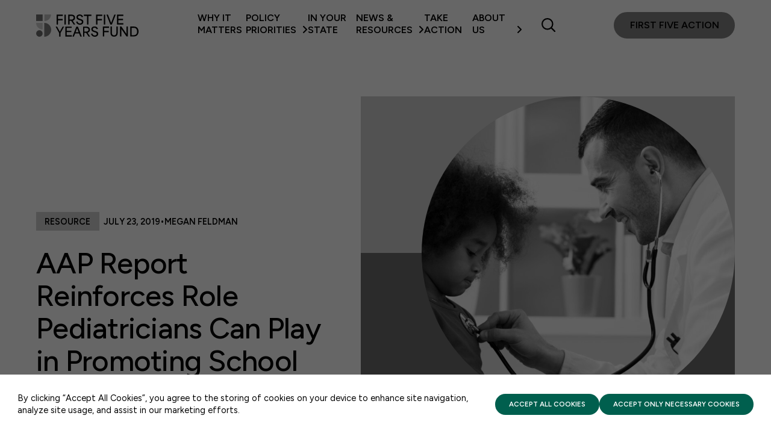

--- FILE ---
content_type: text/html; charset=UTF-8
request_url: https://www.ffyf.org/resources/2019/07/aap-report-reinforces-role-pediatricians-can-play-in-promoting-school-readiness/
body_size: 28063
content:
<!DOCTYPE html>
<html lang="en-US">
<head>
<meta http-equiv="X-UA-Compatible" content="IE=edge" /> 
<meta charset="utf-8"><script type="text/javascript">(window.NREUM||(NREUM={})).init={ajax:{deny_list:["bam.nr-data.net"]},feature_flags:["soft_nav"]};(window.NREUM||(NREUM={})).loader_config={licenseKey:"2e11ccef9e",applicationID:"138474176",browserID:"138474232"};;/*! For license information please see nr-loader-rum-1.308.0.min.js.LICENSE.txt */
(()=>{var e,t,r={163:(e,t,r)=>{"use strict";r.d(t,{j:()=>E});var n=r(384),i=r(1741);var a=r(2555);r(860).K7.genericEvents;const s="experimental.resources",o="register",c=e=>{if(!e||"string"!=typeof e)return!1;try{document.createDocumentFragment().querySelector(e)}catch{return!1}return!0};var d=r(2614),u=r(944),l=r(8122);const f="[data-nr-mask]",g=e=>(0,l.a)(e,(()=>{const e={feature_flags:[],experimental:{allow_registered_children:!1,resources:!1},mask_selector:"*",block_selector:"[data-nr-block]",mask_input_options:{color:!1,date:!1,"datetime-local":!1,email:!1,month:!1,number:!1,range:!1,search:!1,tel:!1,text:!1,time:!1,url:!1,week:!1,textarea:!1,select:!1,password:!0}};return{ajax:{deny_list:void 0,block_internal:!0,enabled:!0,autoStart:!0},api:{get allow_registered_children(){return e.feature_flags.includes(o)||e.experimental.allow_registered_children},set allow_registered_children(t){e.experimental.allow_registered_children=t},duplicate_registered_data:!1},browser_consent_mode:{enabled:!1},distributed_tracing:{enabled:void 0,exclude_newrelic_header:void 0,cors_use_newrelic_header:void 0,cors_use_tracecontext_headers:void 0,allowed_origins:void 0},get feature_flags(){return e.feature_flags},set feature_flags(t){e.feature_flags=t},generic_events:{enabled:!0,autoStart:!0},harvest:{interval:30},jserrors:{enabled:!0,autoStart:!0},logging:{enabled:!0,autoStart:!0},metrics:{enabled:!0,autoStart:!0},obfuscate:void 0,page_action:{enabled:!0},page_view_event:{enabled:!0,autoStart:!0},page_view_timing:{enabled:!0,autoStart:!0},performance:{capture_marks:!1,capture_measures:!1,capture_detail:!0,resources:{get enabled(){return e.feature_flags.includes(s)||e.experimental.resources},set enabled(t){e.experimental.resources=t},asset_types:[],first_party_domains:[],ignore_newrelic:!0}},privacy:{cookies_enabled:!0},proxy:{assets:void 0,beacon:void 0},session:{expiresMs:d.wk,inactiveMs:d.BB},session_replay:{autoStart:!0,enabled:!1,preload:!1,sampling_rate:10,error_sampling_rate:100,collect_fonts:!1,inline_images:!1,fix_stylesheets:!0,mask_all_inputs:!0,get mask_text_selector(){return e.mask_selector},set mask_text_selector(t){c(t)?e.mask_selector="".concat(t,",").concat(f):""===t||null===t?e.mask_selector=f:(0,u.R)(5,t)},get block_class(){return"nr-block"},get ignore_class(){return"nr-ignore"},get mask_text_class(){return"nr-mask"},get block_selector(){return e.block_selector},set block_selector(t){c(t)?e.block_selector+=",".concat(t):""!==t&&(0,u.R)(6,t)},get mask_input_options(){return e.mask_input_options},set mask_input_options(t){t&&"object"==typeof t?e.mask_input_options={...t,password:!0}:(0,u.R)(7,t)}},session_trace:{enabled:!0,autoStart:!0},soft_navigations:{enabled:!0,autoStart:!0},spa:{enabled:!0,autoStart:!0},ssl:void 0,user_actions:{enabled:!0,elementAttributes:["id","className","tagName","type"]}}})());var p=r(6154),m=r(9324);let h=0;const v={buildEnv:m.F3,distMethod:m.Xs,version:m.xv,originTime:p.WN},b={consented:!1},y={appMetadata:{},get consented(){return this.session?.state?.consent||b.consented},set consented(e){b.consented=e},customTransaction:void 0,denyList:void 0,disabled:!1,harvester:void 0,isolatedBacklog:!1,isRecording:!1,loaderType:void 0,maxBytes:3e4,obfuscator:void 0,onerror:void 0,ptid:void 0,releaseIds:{},session:void 0,timeKeeper:void 0,registeredEntities:[],jsAttributesMetadata:{bytes:0},get harvestCount(){return++h}},_=e=>{const t=(0,l.a)(e,y),r=Object.keys(v).reduce((e,t)=>(e[t]={value:v[t],writable:!1,configurable:!0,enumerable:!0},e),{});return Object.defineProperties(t,r)};var w=r(5701);const x=e=>{const t=e.startsWith("http");e+="/",r.p=t?e:"https://"+e};var R=r(7836),k=r(3241);const A={accountID:void 0,trustKey:void 0,agentID:void 0,licenseKey:void 0,applicationID:void 0,xpid:void 0},S=e=>(0,l.a)(e,A),T=new Set;function E(e,t={},r,s){let{init:o,info:c,loader_config:d,runtime:u={},exposed:l=!0}=t;if(!c){const e=(0,n.pV)();o=e.init,c=e.info,d=e.loader_config}e.init=g(o||{}),e.loader_config=S(d||{}),c.jsAttributes??={},p.bv&&(c.jsAttributes.isWorker=!0),e.info=(0,a.D)(c);const f=e.init,m=[c.beacon,c.errorBeacon];T.has(e.agentIdentifier)||(f.proxy.assets&&(x(f.proxy.assets),m.push(f.proxy.assets)),f.proxy.beacon&&m.push(f.proxy.beacon),e.beacons=[...m],function(e){const t=(0,n.pV)();Object.getOwnPropertyNames(i.W.prototype).forEach(r=>{const n=i.W.prototype[r];if("function"!=typeof n||"constructor"===n)return;let a=t[r];e[r]&&!1!==e.exposed&&"micro-agent"!==e.runtime?.loaderType&&(t[r]=(...t)=>{const n=e[r](...t);return a?a(...t):n})})}(e),(0,n.US)("activatedFeatures",w.B)),u.denyList=[...f.ajax.deny_list||[],...f.ajax.block_internal?m:[]],u.ptid=e.agentIdentifier,u.loaderType=r,e.runtime=_(u),T.has(e.agentIdentifier)||(e.ee=R.ee.get(e.agentIdentifier),e.exposed=l,(0,k.W)({agentIdentifier:e.agentIdentifier,drained:!!w.B?.[e.agentIdentifier],type:"lifecycle",name:"initialize",feature:void 0,data:e.config})),T.add(e.agentIdentifier)}},384:(e,t,r)=>{"use strict";r.d(t,{NT:()=>s,US:()=>u,Zm:()=>o,bQ:()=>d,dV:()=>c,pV:()=>l});var n=r(6154),i=r(1863),a=r(1910);const s={beacon:"bam.nr-data.net",errorBeacon:"bam.nr-data.net"};function o(){return n.gm.NREUM||(n.gm.NREUM={}),void 0===n.gm.newrelic&&(n.gm.newrelic=n.gm.NREUM),n.gm.NREUM}function c(){let e=o();return e.o||(e.o={ST:n.gm.setTimeout,SI:n.gm.setImmediate||n.gm.setInterval,CT:n.gm.clearTimeout,XHR:n.gm.XMLHttpRequest,REQ:n.gm.Request,EV:n.gm.Event,PR:n.gm.Promise,MO:n.gm.MutationObserver,FETCH:n.gm.fetch,WS:n.gm.WebSocket},(0,a.i)(...Object.values(e.o))),e}function d(e,t){let r=o();r.initializedAgents??={},t.initializedAt={ms:(0,i.t)(),date:new Date},r.initializedAgents[e]=t}function u(e,t){o()[e]=t}function l(){return function(){let e=o();const t=e.info||{};e.info={beacon:s.beacon,errorBeacon:s.errorBeacon,...t}}(),function(){let e=o();const t=e.init||{};e.init={...t}}(),c(),function(){let e=o();const t=e.loader_config||{};e.loader_config={...t}}(),o()}},782:(e,t,r)=>{"use strict";r.d(t,{T:()=>n});const n=r(860).K7.pageViewTiming},860:(e,t,r)=>{"use strict";r.d(t,{$J:()=>u,K7:()=>c,P3:()=>d,XX:()=>i,Yy:()=>o,df:()=>a,qY:()=>n,v4:()=>s});const n="events",i="jserrors",a="browser/blobs",s="rum",o="browser/logs",c={ajax:"ajax",genericEvents:"generic_events",jserrors:i,logging:"logging",metrics:"metrics",pageAction:"page_action",pageViewEvent:"page_view_event",pageViewTiming:"page_view_timing",sessionReplay:"session_replay",sessionTrace:"session_trace",softNav:"soft_navigations",spa:"spa"},d={[c.pageViewEvent]:1,[c.pageViewTiming]:2,[c.metrics]:3,[c.jserrors]:4,[c.spa]:5,[c.ajax]:6,[c.sessionTrace]:7,[c.softNav]:8,[c.sessionReplay]:9,[c.logging]:10,[c.genericEvents]:11},u={[c.pageViewEvent]:s,[c.pageViewTiming]:n,[c.ajax]:n,[c.spa]:n,[c.softNav]:n,[c.metrics]:i,[c.jserrors]:i,[c.sessionTrace]:a,[c.sessionReplay]:a,[c.logging]:o,[c.genericEvents]:"ins"}},944:(e,t,r)=>{"use strict";r.d(t,{R:()=>i});var n=r(3241);function i(e,t){"function"==typeof console.debug&&(console.debug("New Relic Warning: https://github.com/newrelic/newrelic-browser-agent/blob/main/docs/warning-codes.md#".concat(e),t),(0,n.W)({agentIdentifier:null,drained:null,type:"data",name:"warn",feature:"warn",data:{code:e,secondary:t}}))}},1687:(e,t,r)=>{"use strict";r.d(t,{Ak:()=>d,Ze:()=>f,x3:()=>u});var n=r(3241),i=r(7836),a=r(3606),s=r(860),o=r(2646);const c={};function d(e,t){const r={staged:!1,priority:s.P3[t]||0};l(e),c[e].get(t)||c[e].set(t,r)}function u(e,t){e&&c[e]&&(c[e].get(t)&&c[e].delete(t),p(e,t,!1),c[e].size&&g(e))}function l(e){if(!e)throw new Error("agentIdentifier required");c[e]||(c[e]=new Map)}function f(e="",t="feature",r=!1){if(l(e),!e||!c[e].get(t)||r)return p(e,t);c[e].get(t).staged=!0,g(e)}function g(e){const t=Array.from(c[e]);t.every(([e,t])=>t.staged)&&(t.sort((e,t)=>e[1].priority-t[1].priority),t.forEach(([t])=>{c[e].delete(t),p(e,t)}))}function p(e,t,r=!0){const s=e?i.ee.get(e):i.ee,c=a.i.handlers;if(!s.aborted&&s.backlog&&c){if((0,n.W)({agentIdentifier:e,type:"lifecycle",name:"drain",feature:t}),r){const e=s.backlog[t],r=c[t];if(r){for(let t=0;e&&t<e.length;++t)m(e[t],r);Object.entries(r).forEach(([e,t])=>{Object.values(t||{}).forEach(t=>{t[0]?.on&&t[0]?.context()instanceof o.y&&t[0].on(e,t[1])})})}}s.isolatedBacklog||delete c[t],s.backlog[t]=null,s.emit("drain-"+t,[])}}function m(e,t){var r=e[1];Object.values(t[r]||{}).forEach(t=>{var r=e[0];if(t[0]===r){var n=t[1],i=e[3],a=e[2];n.apply(i,a)}})}},1738:(e,t,r)=>{"use strict";r.d(t,{U:()=>g,Y:()=>f});var n=r(3241),i=r(9908),a=r(1863),s=r(944),o=r(5701),c=r(3969),d=r(8362),u=r(860),l=r(4261);function f(e,t,r,a){const f=a||r;!f||f[e]&&f[e]!==d.d.prototype[e]||(f[e]=function(){(0,i.p)(c.xV,["API/"+e+"/called"],void 0,u.K7.metrics,r.ee),(0,n.W)({agentIdentifier:r.agentIdentifier,drained:!!o.B?.[r.agentIdentifier],type:"data",name:"api",feature:l.Pl+e,data:{}});try{return t.apply(this,arguments)}catch(e){(0,s.R)(23,e)}})}function g(e,t,r,n,s){const o=e.info;null===r?delete o.jsAttributes[t]:o.jsAttributes[t]=r,(s||null===r)&&(0,i.p)(l.Pl+n,[(0,a.t)(),t,r],void 0,"session",e.ee)}},1741:(e,t,r)=>{"use strict";r.d(t,{W:()=>a});var n=r(944),i=r(4261);class a{#e(e,...t){if(this[e]!==a.prototype[e])return this[e](...t);(0,n.R)(35,e)}addPageAction(e,t){return this.#e(i.hG,e,t)}register(e){return this.#e(i.eY,e)}recordCustomEvent(e,t){return this.#e(i.fF,e,t)}setPageViewName(e,t){return this.#e(i.Fw,e,t)}setCustomAttribute(e,t,r){return this.#e(i.cD,e,t,r)}noticeError(e,t){return this.#e(i.o5,e,t)}setUserId(e,t=!1){return this.#e(i.Dl,e,t)}setApplicationVersion(e){return this.#e(i.nb,e)}setErrorHandler(e){return this.#e(i.bt,e)}addRelease(e,t){return this.#e(i.k6,e,t)}log(e,t){return this.#e(i.$9,e,t)}start(){return this.#e(i.d3)}finished(e){return this.#e(i.BL,e)}recordReplay(){return this.#e(i.CH)}pauseReplay(){return this.#e(i.Tb)}addToTrace(e){return this.#e(i.U2,e)}setCurrentRouteName(e){return this.#e(i.PA,e)}interaction(e){return this.#e(i.dT,e)}wrapLogger(e,t,r){return this.#e(i.Wb,e,t,r)}measure(e,t){return this.#e(i.V1,e,t)}consent(e){return this.#e(i.Pv,e)}}},1863:(e,t,r)=>{"use strict";function n(){return Math.floor(performance.now())}r.d(t,{t:()=>n})},1910:(e,t,r)=>{"use strict";r.d(t,{i:()=>a});var n=r(944);const i=new Map;function a(...e){return e.every(e=>{if(i.has(e))return i.get(e);const t="function"==typeof e?e.toString():"",r=t.includes("[native code]"),a=t.includes("nrWrapper");return r||a||(0,n.R)(64,e?.name||t),i.set(e,r),r})}},2555:(e,t,r)=>{"use strict";r.d(t,{D:()=>o,f:()=>s});var n=r(384),i=r(8122);const a={beacon:n.NT.beacon,errorBeacon:n.NT.errorBeacon,licenseKey:void 0,applicationID:void 0,sa:void 0,queueTime:void 0,applicationTime:void 0,ttGuid:void 0,user:void 0,account:void 0,product:void 0,extra:void 0,jsAttributes:{},userAttributes:void 0,atts:void 0,transactionName:void 0,tNamePlain:void 0};function s(e){try{return!!e.licenseKey&&!!e.errorBeacon&&!!e.applicationID}catch(e){return!1}}const o=e=>(0,i.a)(e,a)},2614:(e,t,r)=>{"use strict";r.d(t,{BB:()=>s,H3:()=>n,g:()=>d,iL:()=>c,tS:()=>o,uh:()=>i,wk:()=>a});const n="NRBA",i="SESSION",a=144e5,s=18e5,o={STARTED:"session-started",PAUSE:"session-pause",RESET:"session-reset",RESUME:"session-resume",UPDATE:"session-update"},c={SAME_TAB:"same-tab",CROSS_TAB:"cross-tab"},d={OFF:0,FULL:1,ERROR:2}},2646:(e,t,r)=>{"use strict";r.d(t,{y:()=>n});class n{constructor(e){this.contextId=e}}},2843:(e,t,r)=>{"use strict";r.d(t,{G:()=>a,u:()=>i});var n=r(3878);function i(e,t=!1,r,i){(0,n.DD)("visibilitychange",function(){if(t)return void("hidden"===document.visibilityState&&e());e(document.visibilityState)},r,i)}function a(e,t,r){(0,n.sp)("pagehide",e,t,r)}},3241:(e,t,r)=>{"use strict";r.d(t,{W:()=>a});var n=r(6154);const i="newrelic";function a(e={}){try{n.gm.dispatchEvent(new CustomEvent(i,{detail:e}))}catch(e){}}},3606:(e,t,r)=>{"use strict";r.d(t,{i:()=>a});var n=r(9908);a.on=s;var i=a.handlers={};function a(e,t,r,a){s(a||n.d,i,e,t,r)}function s(e,t,r,i,a){a||(a="feature"),e||(e=n.d);var s=t[a]=t[a]||{};(s[r]=s[r]||[]).push([e,i])}},3878:(e,t,r)=>{"use strict";function n(e,t){return{capture:e,passive:!1,signal:t}}function i(e,t,r=!1,i){window.addEventListener(e,t,n(r,i))}function a(e,t,r=!1,i){document.addEventListener(e,t,n(r,i))}r.d(t,{DD:()=>a,jT:()=>n,sp:()=>i})},3969:(e,t,r)=>{"use strict";r.d(t,{TZ:()=>n,XG:()=>o,rs:()=>i,xV:()=>s,z_:()=>a});const n=r(860).K7.metrics,i="sm",a="cm",s="storeSupportabilityMetrics",o="storeEventMetrics"},4234:(e,t,r)=>{"use strict";r.d(t,{W:()=>a});var n=r(7836),i=r(1687);class a{constructor(e,t){this.agentIdentifier=e,this.ee=n.ee.get(e),this.featureName=t,this.blocked=!1}deregisterDrain(){(0,i.x3)(this.agentIdentifier,this.featureName)}}},4261:(e,t,r)=>{"use strict";r.d(t,{$9:()=>d,BL:()=>o,CH:()=>g,Dl:()=>_,Fw:()=>y,PA:()=>h,Pl:()=>n,Pv:()=>k,Tb:()=>l,U2:()=>a,V1:()=>R,Wb:()=>x,bt:()=>b,cD:()=>v,d3:()=>w,dT:()=>c,eY:()=>p,fF:()=>f,hG:()=>i,k6:()=>s,nb:()=>m,o5:()=>u});const n="api-",i="addPageAction",a="addToTrace",s="addRelease",o="finished",c="interaction",d="log",u="noticeError",l="pauseReplay",f="recordCustomEvent",g="recordReplay",p="register",m="setApplicationVersion",h="setCurrentRouteName",v="setCustomAttribute",b="setErrorHandler",y="setPageViewName",_="setUserId",w="start",x="wrapLogger",R="measure",k="consent"},5289:(e,t,r)=>{"use strict";r.d(t,{GG:()=>s,Qr:()=>c,sB:()=>o});var n=r(3878),i=r(6389);function a(){return"undefined"==typeof document||"complete"===document.readyState}function s(e,t){if(a())return e();const r=(0,i.J)(e),s=setInterval(()=>{a()&&(clearInterval(s),r())},500);(0,n.sp)("load",r,t)}function o(e){if(a())return e();(0,n.DD)("DOMContentLoaded",e)}function c(e){if(a())return e();(0,n.sp)("popstate",e)}},5607:(e,t,r)=>{"use strict";r.d(t,{W:()=>n});const n=(0,r(9566).bz)()},5701:(e,t,r)=>{"use strict";r.d(t,{B:()=>a,t:()=>s});var n=r(3241);const i=new Set,a={};function s(e,t){const r=t.agentIdentifier;a[r]??={},e&&"object"==typeof e&&(i.has(r)||(t.ee.emit("rumresp",[e]),a[r]=e,i.add(r),(0,n.W)({agentIdentifier:r,loaded:!0,drained:!0,type:"lifecycle",name:"load",feature:void 0,data:e})))}},6154:(e,t,r)=>{"use strict";r.d(t,{OF:()=>c,RI:()=>i,WN:()=>u,bv:()=>a,eN:()=>l,gm:()=>s,mw:()=>o,sb:()=>d});var n=r(1863);const i="undefined"!=typeof window&&!!window.document,a="undefined"!=typeof WorkerGlobalScope&&("undefined"!=typeof self&&self instanceof WorkerGlobalScope&&self.navigator instanceof WorkerNavigator||"undefined"!=typeof globalThis&&globalThis instanceof WorkerGlobalScope&&globalThis.navigator instanceof WorkerNavigator),s=i?window:"undefined"!=typeof WorkerGlobalScope&&("undefined"!=typeof self&&self instanceof WorkerGlobalScope&&self||"undefined"!=typeof globalThis&&globalThis instanceof WorkerGlobalScope&&globalThis),o=Boolean("hidden"===s?.document?.visibilityState),c=/iPad|iPhone|iPod/.test(s.navigator?.userAgent),d=c&&"undefined"==typeof SharedWorker,u=((()=>{const e=s.navigator?.userAgent?.match(/Firefox[/\s](\d+\.\d+)/);Array.isArray(e)&&e.length>=2&&e[1]})(),Date.now()-(0,n.t)()),l=()=>"undefined"!=typeof PerformanceNavigationTiming&&s?.performance?.getEntriesByType("navigation")?.[0]?.responseStart},6389:(e,t,r)=>{"use strict";function n(e,t=500,r={}){const n=r?.leading||!1;let i;return(...r)=>{n&&void 0===i&&(e.apply(this,r),i=setTimeout(()=>{i=clearTimeout(i)},t)),n||(clearTimeout(i),i=setTimeout(()=>{e.apply(this,r)},t))}}function i(e){let t=!1;return(...r)=>{t||(t=!0,e.apply(this,r))}}r.d(t,{J:()=>i,s:()=>n})},6630:(e,t,r)=>{"use strict";r.d(t,{T:()=>n});const n=r(860).K7.pageViewEvent},7699:(e,t,r)=>{"use strict";r.d(t,{It:()=>a,KC:()=>o,No:()=>i,qh:()=>s});var n=r(860);const i=16e3,a=1e6,s="SESSION_ERROR",o={[n.K7.logging]:!0,[n.K7.genericEvents]:!1,[n.K7.jserrors]:!1,[n.K7.ajax]:!1}},7836:(e,t,r)=>{"use strict";r.d(t,{P:()=>o,ee:()=>c});var n=r(384),i=r(8990),a=r(2646),s=r(5607);const o="nr@context:".concat(s.W),c=function e(t,r){var n={},s={},u={},l=!1;try{l=16===r.length&&d.initializedAgents?.[r]?.runtime.isolatedBacklog}catch(e){}var f={on:p,addEventListener:p,removeEventListener:function(e,t){var r=n[e];if(!r)return;for(var i=0;i<r.length;i++)r[i]===t&&r.splice(i,1)},emit:function(e,r,n,i,a){!1!==a&&(a=!0);if(c.aborted&&!i)return;t&&a&&t.emit(e,r,n);var o=g(n);m(e).forEach(e=>{e.apply(o,r)});var d=v()[s[e]];d&&d.push([f,e,r,o]);return o},get:h,listeners:m,context:g,buffer:function(e,t){const r=v();if(t=t||"feature",f.aborted)return;Object.entries(e||{}).forEach(([e,n])=>{s[n]=t,t in r||(r[t]=[])})},abort:function(){f._aborted=!0,Object.keys(f.backlog).forEach(e=>{delete f.backlog[e]})},isBuffering:function(e){return!!v()[s[e]]},debugId:r,backlog:l?{}:t&&"object"==typeof t.backlog?t.backlog:{},isolatedBacklog:l};return Object.defineProperty(f,"aborted",{get:()=>{let e=f._aborted||!1;return e||(t&&(e=t.aborted),e)}}),f;function g(e){return e&&e instanceof a.y?e:e?(0,i.I)(e,o,()=>new a.y(o)):new a.y(o)}function p(e,t){n[e]=m(e).concat(t)}function m(e){return n[e]||[]}function h(t){return u[t]=u[t]||e(f,t)}function v(){return f.backlog}}(void 0,"globalEE"),d=(0,n.Zm)();d.ee||(d.ee=c)},8122:(e,t,r)=>{"use strict";r.d(t,{a:()=>i});var n=r(944);function i(e,t){try{if(!e||"object"!=typeof e)return(0,n.R)(3);if(!t||"object"!=typeof t)return(0,n.R)(4);const r=Object.create(Object.getPrototypeOf(t),Object.getOwnPropertyDescriptors(t)),a=0===Object.keys(r).length?e:r;for(let s in a)if(void 0!==e[s])try{if(null===e[s]){r[s]=null;continue}Array.isArray(e[s])&&Array.isArray(t[s])?r[s]=Array.from(new Set([...e[s],...t[s]])):"object"==typeof e[s]&&"object"==typeof t[s]?r[s]=i(e[s],t[s]):r[s]=e[s]}catch(e){r[s]||(0,n.R)(1,e)}return r}catch(e){(0,n.R)(2,e)}}},8362:(e,t,r)=>{"use strict";r.d(t,{d:()=>a});var n=r(9566),i=r(1741);class a extends i.W{agentIdentifier=(0,n.LA)(16)}},8374:(e,t,r)=>{r.nc=(()=>{try{return document?.currentScript?.nonce}catch(e){}return""})()},8990:(e,t,r)=>{"use strict";r.d(t,{I:()=>i});var n=Object.prototype.hasOwnProperty;function i(e,t,r){if(n.call(e,t))return e[t];var i=r();if(Object.defineProperty&&Object.keys)try{return Object.defineProperty(e,t,{value:i,writable:!0,enumerable:!1}),i}catch(e){}return e[t]=i,i}},9324:(e,t,r)=>{"use strict";r.d(t,{F3:()=>i,Xs:()=>a,xv:()=>n});const n="1.308.0",i="PROD",a="CDN"},9566:(e,t,r)=>{"use strict";r.d(t,{LA:()=>o,bz:()=>s});var n=r(6154);const i="xxxxxxxx-xxxx-4xxx-yxxx-xxxxxxxxxxxx";function a(e,t){return e?15&e[t]:16*Math.random()|0}function s(){const e=n.gm?.crypto||n.gm?.msCrypto;let t,r=0;return e&&e.getRandomValues&&(t=e.getRandomValues(new Uint8Array(30))),i.split("").map(e=>"x"===e?a(t,r++).toString(16):"y"===e?(3&a()|8).toString(16):e).join("")}function o(e){const t=n.gm?.crypto||n.gm?.msCrypto;let r,i=0;t&&t.getRandomValues&&(r=t.getRandomValues(new Uint8Array(e)));const s=[];for(var o=0;o<e;o++)s.push(a(r,i++).toString(16));return s.join("")}},9908:(e,t,r)=>{"use strict";r.d(t,{d:()=>n,p:()=>i});var n=r(7836).ee.get("handle");function i(e,t,r,i,a){a?(a.buffer([e],i),a.emit(e,t,r)):(n.buffer([e],i),n.emit(e,t,r))}}},n={};function i(e){var t=n[e];if(void 0!==t)return t.exports;var a=n[e]={exports:{}};return r[e](a,a.exports,i),a.exports}i.m=r,i.d=(e,t)=>{for(var r in t)i.o(t,r)&&!i.o(e,r)&&Object.defineProperty(e,r,{enumerable:!0,get:t[r]})},i.f={},i.e=e=>Promise.all(Object.keys(i.f).reduce((t,r)=>(i.f[r](e,t),t),[])),i.u=e=>"nr-rum-1.308.0.min.js",i.o=(e,t)=>Object.prototype.hasOwnProperty.call(e,t),e={},t="NRBA-1.308.0.PROD:",i.l=(r,n,a,s)=>{if(e[r])e[r].push(n);else{var o,c;if(void 0!==a)for(var d=document.getElementsByTagName("script"),u=0;u<d.length;u++){var l=d[u];if(l.getAttribute("src")==r||l.getAttribute("data-webpack")==t+a){o=l;break}}if(!o){c=!0;var f={296:"sha512-+MIMDsOcckGXa1EdWHqFNv7P+JUkd5kQwCBr3KE6uCvnsBNUrdSt4a/3/L4j4TxtnaMNjHpza2/erNQbpacJQA=="};(o=document.createElement("script")).charset="utf-8",i.nc&&o.setAttribute("nonce",i.nc),o.setAttribute("data-webpack",t+a),o.src=r,0!==o.src.indexOf(window.location.origin+"/")&&(o.crossOrigin="anonymous"),f[s]&&(o.integrity=f[s])}e[r]=[n];var g=(t,n)=>{o.onerror=o.onload=null,clearTimeout(p);var i=e[r];if(delete e[r],o.parentNode&&o.parentNode.removeChild(o),i&&i.forEach(e=>e(n)),t)return t(n)},p=setTimeout(g.bind(null,void 0,{type:"timeout",target:o}),12e4);o.onerror=g.bind(null,o.onerror),o.onload=g.bind(null,o.onload),c&&document.head.appendChild(o)}},i.r=e=>{"undefined"!=typeof Symbol&&Symbol.toStringTag&&Object.defineProperty(e,Symbol.toStringTag,{value:"Module"}),Object.defineProperty(e,"__esModule",{value:!0})},i.p="https://js-agent.newrelic.com/",(()=>{var e={374:0,840:0};i.f.j=(t,r)=>{var n=i.o(e,t)?e[t]:void 0;if(0!==n)if(n)r.push(n[2]);else{var a=new Promise((r,i)=>n=e[t]=[r,i]);r.push(n[2]=a);var s=i.p+i.u(t),o=new Error;i.l(s,r=>{if(i.o(e,t)&&(0!==(n=e[t])&&(e[t]=void 0),n)){var a=r&&("load"===r.type?"missing":r.type),s=r&&r.target&&r.target.src;o.message="Loading chunk "+t+" failed: ("+a+": "+s+")",o.name="ChunkLoadError",o.type=a,o.request=s,n[1](o)}},"chunk-"+t,t)}};var t=(t,r)=>{var n,a,[s,o,c]=r,d=0;if(s.some(t=>0!==e[t])){for(n in o)i.o(o,n)&&(i.m[n]=o[n]);if(c)c(i)}for(t&&t(r);d<s.length;d++)a=s[d],i.o(e,a)&&e[a]&&e[a][0](),e[a]=0},r=self["webpackChunk:NRBA-1.308.0.PROD"]=self["webpackChunk:NRBA-1.308.0.PROD"]||[];r.forEach(t.bind(null,0)),r.push=t.bind(null,r.push.bind(r))})(),(()=>{"use strict";i(8374);var e=i(8362),t=i(860);const r=Object.values(t.K7);var n=i(163);var a=i(9908),s=i(1863),o=i(4261),c=i(1738);var d=i(1687),u=i(4234),l=i(5289),f=i(6154),g=i(944),p=i(384);const m=e=>f.RI&&!0===e?.privacy.cookies_enabled;function h(e){return!!(0,p.dV)().o.MO&&m(e)&&!0===e?.session_trace.enabled}var v=i(6389),b=i(7699);class y extends u.W{constructor(e,t){super(e.agentIdentifier,t),this.agentRef=e,this.abortHandler=void 0,this.featAggregate=void 0,this.loadedSuccessfully=void 0,this.onAggregateImported=new Promise(e=>{this.loadedSuccessfully=e}),this.deferred=Promise.resolve(),!1===e.init[this.featureName].autoStart?this.deferred=new Promise((t,r)=>{this.ee.on("manual-start-all",(0,v.J)(()=>{(0,d.Ak)(e.agentIdentifier,this.featureName),t()}))}):(0,d.Ak)(e.agentIdentifier,t)}importAggregator(e,t,r={}){if(this.featAggregate)return;const n=async()=>{let n;await this.deferred;try{if(m(e.init)){const{setupAgentSession:t}=await i.e(296).then(i.bind(i,3305));n=t(e)}}catch(e){(0,g.R)(20,e),this.ee.emit("internal-error",[e]),(0,a.p)(b.qh,[e],void 0,this.featureName,this.ee)}try{if(!this.#t(this.featureName,n,e.init))return(0,d.Ze)(this.agentIdentifier,this.featureName),void this.loadedSuccessfully(!1);const{Aggregate:i}=await t();this.featAggregate=new i(e,r),e.runtime.harvester.initializedAggregates.push(this.featAggregate),this.loadedSuccessfully(!0)}catch(e){(0,g.R)(34,e),this.abortHandler?.(),(0,d.Ze)(this.agentIdentifier,this.featureName,!0),this.loadedSuccessfully(!1),this.ee&&this.ee.abort()}};f.RI?(0,l.GG)(()=>n(),!0):n()}#t(e,r,n){if(this.blocked)return!1;switch(e){case t.K7.sessionReplay:return h(n)&&!!r;case t.K7.sessionTrace:return!!r;default:return!0}}}var _=i(6630),w=i(2614),x=i(3241);class R extends y{static featureName=_.T;constructor(e){var t;super(e,_.T),this.setupInspectionEvents(e.agentIdentifier),t=e,(0,c.Y)(o.Fw,function(e,r){"string"==typeof e&&("/"!==e.charAt(0)&&(e="/"+e),t.runtime.customTransaction=(r||"http://custom.transaction")+e,(0,a.p)(o.Pl+o.Fw,[(0,s.t)()],void 0,void 0,t.ee))},t),this.importAggregator(e,()=>i.e(296).then(i.bind(i,3943)))}setupInspectionEvents(e){const t=(t,r)=>{t&&(0,x.W)({agentIdentifier:e,timeStamp:t.timeStamp,loaded:"complete"===t.target.readyState,type:"window",name:r,data:t.target.location+""})};(0,l.sB)(e=>{t(e,"DOMContentLoaded")}),(0,l.GG)(e=>{t(e,"load")}),(0,l.Qr)(e=>{t(e,"navigate")}),this.ee.on(w.tS.UPDATE,(t,r)=>{(0,x.W)({agentIdentifier:e,type:"lifecycle",name:"session",data:r})})}}class k extends e.d{constructor(e){var t;(super(),f.gm)?(this.features={},(0,p.bQ)(this.agentIdentifier,this),this.desiredFeatures=new Set(e.features||[]),this.desiredFeatures.add(R),(0,n.j)(this,e,e.loaderType||"agent"),t=this,(0,c.Y)(o.cD,function(e,r,n=!1){if("string"==typeof e){if(["string","number","boolean"].includes(typeof r)||null===r)return(0,c.U)(t,e,r,o.cD,n);(0,g.R)(40,typeof r)}else(0,g.R)(39,typeof e)},t),function(e){(0,c.Y)(o.Dl,function(t,r=!1){if("string"!=typeof t&&null!==t)return void(0,g.R)(41,typeof t);const n=e.info.jsAttributes["enduser.id"];r&&null!=n&&n!==t?(0,a.p)(o.Pl+"setUserIdAndResetSession",[t],void 0,"session",e.ee):(0,c.U)(e,"enduser.id",t,o.Dl,!0)},e)}(this),function(e){(0,c.Y)(o.nb,function(t){if("string"==typeof t||null===t)return(0,c.U)(e,"application.version",t,o.nb,!1);(0,g.R)(42,typeof t)},e)}(this),function(e){(0,c.Y)(o.d3,function(){e.ee.emit("manual-start-all")},e)}(this),function(e){(0,c.Y)(o.Pv,function(t=!0){if("boolean"==typeof t){if((0,a.p)(o.Pl+o.Pv,[t],void 0,"session",e.ee),e.runtime.consented=t,t){const t=e.features.page_view_event;t.onAggregateImported.then(e=>{const r=t.featAggregate;e&&!r.sentRum&&r.sendRum()})}}else(0,g.R)(65,typeof t)},e)}(this),this.run()):(0,g.R)(21)}get config(){return{info:this.info,init:this.init,loader_config:this.loader_config,runtime:this.runtime}}get api(){return this}run(){try{const e=function(e){const t={};return r.forEach(r=>{t[r]=!!e[r]?.enabled}),t}(this.init),n=[...this.desiredFeatures];n.sort((e,r)=>t.P3[e.featureName]-t.P3[r.featureName]),n.forEach(r=>{if(!e[r.featureName]&&r.featureName!==t.K7.pageViewEvent)return;if(r.featureName===t.K7.spa)return void(0,g.R)(67);const n=function(e){switch(e){case t.K7.ajax:return[t.K7.jserrors];case t.K7.sessionTrace:return[t.K7.ajax,t.K7.pageViewEvent];case t.K7.sessionReplay:return[t.K7.sessionTrace];case t.K7.pageViewTiming:return[t.K7.pageViewEvent];default:return[]}}(r.featureName).filter(e=>!(e in this.features));n.length>0&&(0,g.R)(36,{targetFeature:r.featureName,missingDependencies:n}),this.features[r.featureName]=new r(this)})}catch(e){(0,g.R)(22,e);for(const e in this.features)this.features[e].abortHandler?.();const t=(0,p.Zm)();delete t.initializedAgents[this.agentIdentifier]?.features,delete this.sharedAggregator;return t.ee.get(this.agentIdentifier).abort(),!1}}}var A=i(2843),S=i(782);class T extends y{static featureName=S.T;constructor(e){super(e,S.T),f.RI&&((0,A.u)(()=>(0,a.p)("docHidden",[(0,s.t)()],void 0,S.T,this.ee),!0),(0,A.G)(()=>(0,a.p)("winPagehide",[(0,s.t)()],void 0,S.T,this.ee)),this.importAggregator(e,()=>i.e(296).then(i.bind(i,2117))))}}var E=i(3969);class I extends y{static featureName=E.TZ;constructor(e){super(e,E.TZ),f.RI&&document.addEventListener("securitypolicyviolation",e=>{(0,a.p)(E.xV,["Generic/CSPViolation/Detected"],void 0,this.featureName,this.ee)}),this.importAggregator(e,()=>i.e(296).then(i.bind(i,9623)))}}new k({features:[R,T,I],loaderType:"lite"})})()})();</script>
<link rel="stylesheet" href="https://use.typekit.net/iru4ovl.css">
<link rel="preconnect" href="https://fonts.googleapis.com">
<link rel="preconnect" href="https://fonts.gstatic.com" crossorigin>
<link href="https://fonts.googleapis.com/css2?family=Figtree:ital,wght@0,400;0,500;0,600;0,700;1,400;1,500;1,600;1,700&display=swap" rel="stylesheet"> 


<script>
var BASE = "https:\/\/www.ffyf.org\/wp-content\/themes\/ffyf2023";
var BASEWP = "https:\/\/www.ffyf.org";
var HOSTNAME = "www.ffyf.org";
var DOMAINS = ['ffyf.org',HOSTNAME];
</script>
<link rel="shortcut icon" href="/favicon.ico" type="image/x-icon"> 
<meta name='robots' content='index, follow, max-image-preview:large, max-snippet:-1, max-video-preview:-1' />

	<!-- This site is optimized with the Yoast SEO plugin v21.5 - https://yoast.com/wordpress/plugins/seo/ -->
	<title>AAP Report Reinforces Role Pediatricians Can Play in Promoting School Readiness - First Five Years Fund</title>
	<meta name="description" content="The American Academy of Pediatrics (AAP) released a new report yesterday which highlights the role pediatricians play in supporting healthy development of" />
	<link rel="canonical" href="https://www.ffyf.org/resources/2019/07/aap-report-reinforces-role-pediatricians-can-play-in-promoting-school-readiness/" />
	<meta property="og:locale" content="en_US" />
	<meta property="og:type" content="article" />
	<meta property="og:title" content="AAP Report Reinforces Role Pediatricians Can Play in Promoting School Readiness" />
	<meta property="og:description" content="The American Academy of Pediatrics (AAP) released a new report which highlights the role pediatricians play in supporting healthy development of young children so they are ready to learn when they begin school." />
	<meta property="og:url" content="https://www.ffyf.org/resources/2019/07/aap-report-reinforces-role-pediatricians-can-play-in-promoting-school-readiness/" />
	<meta property="og:site_name" content="First Five Years Fund" />
	<meta property="article:modified_time" content="2023-10-31T22:47:49+00:00" />
	<meta property="og:image" content="https://www.ffyf.org/wp-content/uploads/2017/08/iStock-528066242_FB-scaled.jpg" />
	<meta property="og:image:width" content="2560" />
	<meta property="og:image:height" content="1345" />
	<meta property="og:image:type" content="image/jpeg" />
	<meta name="twitter:card" content="summary_large_image" />
	<meta name="twitter:title" content="AAP Report Reinforces Role Pediatricians Can Play in Promoting School Readiness" />
	<meta name="twitter:description" content="The American Academy of Pediatrics (AAP) released a new report which highlights the role pediatricians play in supporting healthy development of young children so they are ready to learn when they begin school." />
	<meta name="twitter:image" content="https://www.ffyf.org/wp-content/uploads/2017/08/iStock-528066242_Twitter--scaled.jpg" />
	<meta name="twitter:label1" content="Est. reading time" />
	<meta name="twitter:data1" content="1 minute" />
	<script type="application/ld+json" class="yoast-schema-graph">{"@context":"https://schema.org","@graph":[{"@type":"WebPage","@id":"https://www.ffyf.org/resources/2019/07/aap-report-reinforces-role-pediatricians-can-play-in-promoting-school-readiness/","url":"https://www.ffyf.org/resources/2019/07/aap-report-reinforces-role-pediatricians-can-play-in-promoting-school-readiness/","name":"AAP Report Reinforces Role Pediatricians Can Play in Promoting School Readiness - First Five Years Fund","isPartOf":{"@id":"https://www.ffyf.org/#website"},"primaryImageOfPage":{"@id":"https://www.ffyf.org/resources/2019/07/aap-report-reinforces-role-pediatricians-can-play-in-promoting-school-readiness/#primaryimage"},"image":{"@id":"https://www.ffyf.org/resources/2019/07/aap-report-reinforces-role-pediatricians-can-play-in-promoting-school-readiness/#primaryimage"},"thumbnailUrl":"https://www.ffyf.org/wp-content/uploads/2017/08/iStock-528066242_Twitter--scaled.jpg","datePublished":"2019-07-23T10:48:45+00:00","dateModified":"2023-10-31T22:47:49+00:00","description":"The American Academy of Pediatrics (AAP) released a new report yesterday which highlights the role pediatricians play in supporting healthy development of","breadcrumb":{"@id":"https://www.ffyf.org/resources/2019/07/aap-report-reinforces-role-pediatricians-can-play-in-promoting-school-readiness/#breadcrumb"},"inLanguage":"en-US","potentialAction":[{"@type":"ReadAction","target":["https://www.ffyf.org/resources/2019/07/aap-report-reinforces-role-pediatricians-can-play-in-promoting-school-readiness/"]}]},{"@type":"ImageObject","inLanguage":"en-US","@id":"https://www.ffyf.org/resources/2019/07/aap-report-reinforces-role-pediatricians-can-play-in-promoting-school-readiness/#primaryimage","url":"https://www.ffyf.org/wp-content/uploads/2017/08/iStock-528066242_Twitter--scaled.jpg","contentUrl":"https://www.ffyf.org/wp-content/uploads/2017/08/iStock-528066242_Twitter--scaled.jpg","width":2560,"height":1280},{"@type":"BreadcrumbList","@id":"https://www.ffyf.org/resources/2019/07/aap-report-reinforces-role-pediatricians-can-play-in-promoting-school-readiness/#breadcrumb","itemListElement":[{"@type":"ListItem","position":1,"name":"Home","item":"https://www.ffyf.org/"},{"@type":"ListItem","position":2,"name":"Resources","item":"https://www.ffyf.org/resources/all/"},{"@type":"ListItem","position":3,"name":"AAP Report Reinforces Role Pediatricians Can Play in Promoting School Readiness"}]},{"@type":"WebSite","@id":"https://www.ffyf.org/#website","url":"https://www.ffyf.org/","name":"First Five Years Fund","description":"Advocating for a smarter, stronger, healthier, and more productive America through high-quality early childhood education","potentialAction":[{"@type":"SearchAction","target":{"@type":"EntryPoint","urlTemplate":"https://www.ffyf.org/?s={search_term_string}"},"query-input":"required name=search_term_string"}],"inLanguage":"en-US"}]}</script>
	<!-- / Yoast SEO plugin. -->


<link rel="alternate" type="application/rss+xml" title="First Five Years Fund &raquo; Feed" href="https://www.ffyf.org/feed/" />
<link rel="alternate" type="application/rss+xml" title="First Five Years Fund &raquo; Comments Feed" href="https://www.ffyf.org/comments/feed/" />
<script type="text/javascript">
/* <![CDATA[ */
window._wpemojiSettings = {"baseUrl":"https:\/\/s.w.org\/images\/core\/emoji\/15.0.3\/72x72\/","ext":".png","svgUrl":"https:\/\/s.w.org\/images\/core\/emoji\/15.0.3\/svg\/","svgExt":".svg","source":{"concatemoji":"\/\/www.ffyf.org\/wp-includes\/js\/wp-emoji-release.min.js?ver=6.6.2"}};
/*! This file is auto-generated */
!function(i,n){var o,s,e;function c(e){try{var t={supportTests:e,timestamp:(new Date).valueOf()};sessionStorage.setItem(o,JSON.stringify(t))}catch(e){}}function p(e,t,n){e.clearRect(0,0,e.canvas.width,e.canvas.height),e.fillText(t,0,0);var t=new Uint32Array(e.getImageData(0,0,e.canvas.width,e.canvas.height).data),r=(e.clearRect(0,0,e.canvas.width,e.canvas.height),e.fillText(n,0,0),new Uint32Array(e.getImageData(0,0,e.canvas.width,e.canvas.height).data));return t.every(function(e,t){return e===r[t]})}function u(e,t,n){switch(t){case"flag":return n(e,"\ud83c\udff3\ufe0f\u200d\u26a7\ufe0f","\ud83c\udff3\ufe0f\u200b\u26a7\ufe0f")?!1:!n(e,"\ud83c\uddfa\ud83c\uddf3","\ud83c\uddfa\u200b\ud83c\uddf3")&&!n(e,"\ud83c\udff4\udb40\udc67\udb40\udc62\udb40\udc65\udb40\udc6e\udb40\udc67\udb40\udc7f","\ud83c\udff4\u200b\udb40\udc67\u200b\udb40\udc62\u200b\udb40\udc65\u200b\udb40\udc6e\u200b\udb40\udc67\u200b\udb40\udc7f");case"emoji":return!n(e,"\ud83d\udc26\u200d\u2b1b","\ud83d\udc26\u200b\u2b1b")}return!1}function f(e,t,n){var r="undefined"!=typeof WorkerGlobalScope&&self instanceof WorkerGlobalScope?new OffscreenCanvas(300,150):i.createElement("canvas"),a=r.getContext("2d",{willReadFrequently:!0}),o=(a.textBaseline="top",a.font="600 32px Arial",{});return e.forEach(function(e){o[e]=t(a,e,n)}),o}function t(e){var t=i.createElement("script");t.src=e,t.defer=!0,i.head.appendChild(t)}"undefined"!=typeof Promise&&(o="wpEmojiSettingsSupports",s=["flag","emoji"],n.supports={everything:!0,everythingExceptFlag:!0},e=new Promise(function(e){i.addEventListener("DOMContentLoaded",e,{once:!0})}),new Promise(function(t){var n=function(){try{var e=JSON.parse(sessionStorage.getItem(o));if("object"==typeof e&&"number"==typeof e.timestamp&&(new Date).valueOf()<e.timestamp+604800&&"object"==typeof e.supportTests)return e.supportTests}catch(e){}return null}();if(!n){if("undefined"!=typeof Worker&&"undefined"!=typeof OffscreenCanvas&&"undefined"!=typeof URL&&URL.createObjectURL&&"undefined"!=typeof Blob)try{var e="postMessage("+f.toString()+"("+[JSON.stringify(s),u.toString(),p.toString()].join(",")+"));",r=new Blob([e],{type:"text/javascript"}),a=new Worker(URL.createObjectURL(r),{name:"wpTestEmojiSupports"});return void(a.onmessage=function(e){c(n=e.data),a.terminate(),t(n)})}catch(e){}c(n=f(s,u,p))}t(n)}).then(function(e){for(var t in e)n.supports[t]=e[t],n.supports.everything=n.supports.everything&&n.supports[t],"flag"!==t&&(n.supports.everythingExceptFlag=n.supports.everythingExceptFlag&&n.supports[t]);n.supports.everythingExceptFlag=n.supports.everythingExceptFlag&&!n.supports.flag,n.DOMReady=!1,n.readyCallback=function(){n.DOMReady=!0}}).then(function(){return e}).then(function(){var e;n.supports.everything||(n.readyCallback(),(e=n.source||{}).concatemoji?t(e.concatemoji):e.wpemoji&&e.twemoji&&(t(e.twemoji),t(e.wpemoji)))}))}((window,document),window._wpemojiSettings);
/* ]]> */
</script>
<link rel='stylesheet' id='font-awesome-css' href='//cdnjs.cloudflare.com/ajax/libs/font-awesome/6.4.2/css/fontawesome.min.css' type='text/css' media='all' />
<link rel='stylesheet' id='font-awesome-solid-css' href='//cdnjs.cloudflare.com/ajax/libs/font-awesome/6.4.2/css/solid.min.css' type='text/css' media='all' />
<link rel='stylesheet' id='font-awesome-brands-css' href='//cdnjs.cloudflare.com/ajax/libs/font-awesome/6.4.2/css/brands.min.css' type='text/css' media='all' />
<link rel='stylesheet' id='wp-block-library-css' href='//www.ffyf.org/wp-includes/css/dist/block-library/style.min.css?ver=6.6.2' type='text/css' media='all' />
<link rel='stylesheet' id='theme-css' href='//www.ffyf.org/wp-content/themes/ffyf2023/style.css?ver=1.0' type='text/css' media='all' />
<link rel='stylesheet' id='theme-print-css' href='//www.ffyf.org/wp-content/themes/ffyf2023/css/print.css?ver=1.0' type='text/css' media='print' />
<style id='wp-emoji-styles-inline-css' type='text/css'>

	img.wp-smiley, img.emoji {
		display: inline !important;
		border: none !important;
		box-shadow: none !important;
		height: 1em !important;
		width: 1em !important;
		margin: 0 0.07em !important;
		vertical-align: -0.1em !important;
		background: none !important;
		padding: 0 !important;
	}
</style>
<style id='global-styles-inline-css' type='text/css'>
:root{--wp--preset--aspect-ratio--square: 1;--wp--preset--aspect-ratio--4-3: 4/3;--wp--preset--aspect-ratio--3-4: 3/4;--wp--preset--aspect-ratio--3-2: 3/2;--wp--preset--aspect-ratio--2-3: 2/3;--wp--preset--aspect-ratio--16-9: 16/9;--wp--preset--aspect-ratio--9-16: 9/16;--wp--preset--color--black: #000000;--wp--preset--color--cyan-bluish-gray: #abb8c3;--wp--preset--color--white: #FFFFFF;--wp--preset--color--pale-pink: #f78da7;--wp--preset--color--vivid-red: #cf2e2e;--wp--preset--color--luminous-vivid-orange: #ff6900;--wp--preset--color--luminous-vivid-amber: #fcb900;--wp--preset--color--light-green-cyan: #7bdcb5;--wp--preset--color--vivid-green-cyan: #00d084;--wp--preset--color--pale-cyan-blue: #8ed1fc;--wp--preset--color--vivid-cyan-blue: #0693e3;--wp--preset--color--vivid-purple: #9b51e0;--wp--preset--color--green: #005F4E;--wp--preset--color--light-green: #02AA8C;--wp--preset--color--orange: #FF4A1A;--wp--preset--color--light-orange: #FF643E;--wp--preset--color--purple: #8075A8;--wp--preset--color--light-purple: #9B8FC2;--wp--preset--color--blue: #8CC7FF;--wp--preset--color--yellow: #E0D91F;--wp--preset--color--gray: #585858;--wp--preset--color--light-gray: #eee;--wp--preset--gradient--vivid-cyan-blue-to-vivid-purple: linear-gradient(135deg,rgba(6,147,227,1) 0%,rgb(155,81,224) 100%);--wp--preset--gradient--light-green-cyan-to-vivid-green-cyan: linear-gradient(135deg,rgb(122,220,180) 0%,rgb(0,208,130) 100%);--wp--preset--gradient--luminous-vivid-amber-to-luminous-vivid-orange: linear-gradient(135deg,rgba(252,185,0,1) 0%,rgba(255,105,0,1) 100%);--wp--preset--gradient--luminous-vivid-orange-to-vivid-red: linear-gradient(135deg,rgba(255,105,0,1) 0%,rgb(207,46,46) 100%);--wp--preset--gradient--very-light-gray-to-cyan-bluish-gray: linear-gradient(135deg,rgb(238,238,238) 0%,rgb(169,184,195) 100%);--wp--preset--gradient--cool-to-warm-spectrum: linear-gradient(135deg,rgb(74,234,220) 0%,rgb(151,120,209) 20%,rgb(207,42,186) 40%,rgb(238,44,130) 60%,rgb(251,105,98) 80%,rgb(254,248,76) 100%);--wp--preset--gradient--blush-light-purple: linear-gradient(135deg,rgb(255,206,236) 0%,rgb(152,150,240) 100%);--wp--preset--gradient--blush-bordeaux: linear-gradient(135deg,rgb(254,205,165) 0%,rgb(254,45,45) 50%,rgb(107,0,62) 100%);--wp--preset--gradient--luminous-dusk: linear-gradient(135deg,rgb(255,203,112) 0%,rgb(199,81,192) 50%,rgb(65,88,208) 100%);--wp--preset--gradient--pale-ocean: linear-gradient(135deg,rgb(255,245,203) 0%,rgb(182,227,212) 50%,rgb(51,167,181) 100%);--wp--preset--gradient--electric-grass: linear-gradient(135deg,rgb(202,248,128) 0%,rgb(113,206,126) 100%);--wp--preset--gradient--midnight: linear-gradient(135deg,rgb(2,3,129) 0%,rgb(40,116,252) 100%);--wp--preset--font-size--small: .88rem;--wp--preset--font-size--medium: 1.16rem;--wp--preset--font-size--large: 1.62rem;--wp--preset--font-size--x-large: 2rem;--wp--preset--font-size--normal: 1rem;--wp--preset--font-size--huge: 3rem;--wp--preset--spacing--20: 0.44rem;--wp--preset--spacing--30: 0.67rem;--wp--preset--spacing--40: 1rem;--wp--preset--spacing--50: 1.5rem;--wp--preset--spacing--60: 2.25rem;--wp--preset--spacing--70: 3.38rem;--wp--preset--spacing--80: 5.06rem;--wp--preset--shadow--natural: 6px 6px 9px rgba(0, 0, 0, 0.2);--wp--preset--shadow--deep: 12px 12px 50px rgba(0, 0, 0, 0.4);--wp--preset--shadow--sharp: 6px 6px 0px rgba(0, 0, 0, 0.2);--wp--preset--shadow--outlined: 6px 6px 0px -3px rgba(255, 255, 255, 1), 6px 6px rgba(0, 0, 0, 1);--wp--preset--shadow--crisp: 6px 6px 0px rgba(0, 0, 0, 1);}:where(body) { margin: 0; }.wp-site-blocks > .alignleft { float: left; margin-right: 2em; }.wp-site-blocks > .alignright { float: right; margin-left: 2em; }.wp-site-blocks > .aligncenter { justify-content: center; margin-left: auto; margin-right: auto; }:where(.wp-site-blocks) > * { margin-block-start: var(--block-margin, 5rem); margin-block-end: 0; }:where(.wp-site-blocks) > :first-child { margin-block-start: 0; }:where(.wp-site-blocks) > :last-child { margin-block-end: 0; }:root { --wp--style--block-gap: var(--block-margin, 5rem); }:root :where(.is-layout-flow) > :first-child{margin-block-start: 0;}:root :where(.is-layout-flow) > :last-child{margin-block-end: 0;}:root :where(.is-layout-flow) > *{margin-block-start: var(--block-margin, 5rem);margin-block-end: 0;}:root :where(.is-layout-constrained) > :first-child{margin-block-start: 0;}:root :where(.is-layout-constrained) > :last-child{margin-block-end: 0;}:root :where(.is-layout-constrained) > *{margin-block-start: var(--block-margin, 5rem);margin-block-end: 0;}:root :where(.is-layout-flex){gap: var(--block-margin, 5rem);}:root :where(.is-layout-grid){gap: var(--block-margin, 5rem);}.is-layout-flow > .alignleft{float: left;margin-inline-start: 0;margin-inline-end: 2em;}.is-layout-flow > .alignright{float: right;margin-inline-start: 2em;margin-inline-end: 0;}.is-layout-flow > .aligncenter{margin-left: auto !important;margin-right: auto !important;}.is-layout-constrained > .alignleft{float: left;margin-inline-start: 0;margin-inline-end: 2em;}.is-layout-constrained > .alignright{float: right;margin-inline-start: 2em;margin-inline-end: 0;}.is-layout-constrained > .aligncenter{margin-left: auto !important;margin-right: auto !important;}.is-layout-constrained > :where(:not(.alignleft):not(.alignright):not(.alignfull)){margin-left: auto !important;margin-right: auto !important;}body .is-layout-flex{display: flex;}.is-layout-flex{flex-wrap: wrap;align-items: center;}.is-layout-flex > :is(*, div){margin: 0;}body .is-layout-grid{display: grid;}.is-layout-grid > :is(*, div){margin: 0;}body{padding-top: 0px;padding-right: 0px;padding-bottom: 0px;padding-left: 0px;}:root :where(.wp-element-button, .wp-block-button__link){background-color: #32373c;border-width: 0;color: #fff;font-family: inherit;font-size: inherit;line-height: inherit;padding: calc(0.667em + 2px) calc(1.333em + 2px);text-decoration: none;}.has-black-color{color: var(--wp--preset--color--black) !important;}.has-cyan-bluish-gray-color{color: var(--wp--preset--color--cyan-bluish-gray) !important;}.has-white-color{color: var(--wp--preset--color--white) !important;}.has-pale-pink-color{color: var(--wp--preset--color--pale-pink) !important;}.has-vivid-red-color{color: var(--wp--preset--color--vivid-red) !important;}.has-luminous-vivid-orange-color{color: var(--wp--preset--color--luminous-vivid-orange) !important;}.has-luminous-vivid-amber-color{color: var(--wp--preset--color--luminous-vivid-amber) !important;}.has-light-green-cyan-color{color: var(--wp--preset--color--light-green-cyan) !important;}.has-vivid-green-cyan-color{color: var(--wp--preset--color--vivid-green-cyan) !important;}.has-pale-cyan-blue-color{color: var(--wp--preset--color--pale-cyan-blue) !important;}.has-vivid-cyan-blue-color{color: var(--wp--preset--color--vivid-cyan-blue) !important;}.has-vivid-purple-color{color: var(--wp--preset--color--vivid-purple) !important;}.has-green-color{color: var(--wp--preset--color--green) !important;}.has-light-green-color{color: var(--wp--preset--color--light-green) !important;}.has-orange-color{color: var(--wp--preset--color--orange) !important;}.has-light-orange-color{color: var(--wp--preset--color--light-orange) !important;}.has-purple-color{color: var(--wp--preset--color--purple) !important;}.has-light-purple-color{color: var(--wp--preset--color--light-purple) !important;}.has-blue-color{color: var(--wp--preset--color--blue) !important;}.has-yellow-color{color: var(--wp--preset--color--yellow) !important;}.has-gray-color{color: var(--wp--preset--color--gray) !important;}.has-light-gray-color{color: var(--wp--preset--color--light-gray) !important;}.has-black-background-color{background-color: var(--wp--preset--color--black) !important;}.has-cyan-bluish-gray-background-color{background-color: var(--wp--preset--color--cyan-bluish-gray) !important;}.has-white-background-color{background-color: var(--wp--preset--color--white) !important;}.has-pale-pink-background-color{background-color: var(--wp--preset--color--pale-pink) !important;}.has-vivid-red-background-color{background-color: var(--wp--preset--color--vivid-red) !important;}.has-luminous-vivid-orange-background-color{background-color: var(--wp--preset--color--luminous-vivid-orange) !important;}.has-luminous-vivid-amber-background-color{background-color: var(--wp--preset--color--luminous-vivid-amber) !important;}.has-light-green-cyan-background-color{background-color: var(--wp--preset--color--light-green-cyan) !important;}.has-vivid-green-cyan-background-color{background-color: var(--wp--preset--color--vivid-green-cyan) !important;}.has-pale-cyan-blue-background-color{background-color: var(--wp--preset--color--pale-cyan-blue) !important;}.has-vivid-cyan-blue-background-color{background-color: var(--wp--preset--color--vivid-cyan-blue) !important;}.has-vivid-purple-background-color{background-color: var(--wp--preset--color--vivid-purple) !important;}.has-green-background-color{background-color: var(--wp--preset--color--green) !important;}.has-light-green-background-color{background-color: var(--wp--preset--color--light-green) !important;}.has-orange-background-color{background-color: var(--wp--preset--color--orange) !important;}.has-light-orange-background-color{background-color: var(--wp--preset--color--light-orange) !important;}.has-purple-background-color{background-color: var(--wp--preset--color--purple) !important;}.has-light-purple-background-color{background-color: var(--wp--preset--color--light-purple) !important;}.has-blue-background-color{background-color: var(--wp--preset--color--blue) !important;}.has-yellow-background-color{background-color: var(--wp--preset--color--yellow) !important;}.has-gray-background-color{background-color: var(--wp--preset--color--gray) !important;}.has-light-gray-background-color{background-color: var(--wp--preset--color--light-gray) !important;}.has-black-border-color{border-color: var(--wp--preset--color--black) !important;}.has-cyan-bluish-gray-border-color{border-color: var(--wp--preset--color--cyan-bluish-gray) !important;}.has-white-border-color{border-color: var(--wp--preset--color--white) !important;}.has-pale-pink-border-color{border-color: var(--wp--preset--color--pale-pink) !important;}.has-vivid-red-border-color{border-color: var(--wp--preset--color--vivid-red) !important;}.has-luminous-vivid-orange-border-color{border-color: var(--wp--preset--color--luminous-vivid-orange) !important;}.has-luminous-vivid-amber-border-color{border-color: var(--wp--preset--color--luminous-vivid-amber) !important;}.has-light-green-cyan-border-color{border-color: var(--wp--preset--color--light-green-cyan) !important;}.has-vivid-green-cyan-border-color{border-color: var(--wp--preset--color--vivid-green-cyan) !important;}.has-pale-cyan-blue-border-color{border-color: var(--wp--preset--color--pale-cyan-blue) !important;}.has-vivid-cyan-blue-border-color{border-color: var(--wp--preset--color--vivid-cyan-blue) !important;}.has-vivid-purple-border-color{border-color: var(--wp--preset--color--vivid-purple) !important;}.has-green-border-color{border-color: var(--wp--preset--color--green) !important;}.has-light-green-border-color{border-color: var(--wp--preset--color--light-green) !important;}.has-orange-border-color{border-color: var(--wp--preset--color--orange) !important;}.has-light-orange-border-color{border-color: var(--wp--preset--color--light-orange) !important;}.has-purple-border-color{border-color: var(--wp--preset--color--purple) !important;}.has-light-purple-border-color{border-color: var(--wp--preset--color--light-purple) !important;}.has-blue-border-color{border-color: var(--wp--preset--color--blue) !important;}.has-yellow-border-color{border-color: var(--wp--preset--color--yellow) !important;}.has-gray-border-color{border-color: var(--wp--preset--color--gray) !important;}.has-light-gray-border-color{border-color: var(--wp--preset--color--light-gray) !important;}.has-vivid-cyan-blue-to-vivid-purple-gradient-background{background: var(--wp--preset--gradient--vivid-cyan-blue-to-vivid-purple) !important;}.has-light-green-cyan-to-vivid-green-cyan-gradient-background{background: var(--wp--preset--gradient--light-green-cyan-to-vivid-green-cyan) !important;}.has-luminous-vivid-amber-to-luminous-vivid-orange-gradient-background{background: var(--wp--preset--gradient--luminous-vivid-amber-to-luminous-vivid-orange) !important;}.has-luminous-vivid-orange-to-vivid-red-gradient-background{background: var(--wp--preset--gradient--luminous-vivid-orange-to-vivid-red) !important;}.has-very-light-gray-to-cyan-bluish-gray-gradient-background{background: var(--wp--preset--gradient--very-light-gray-to-cyan-bluish-gray) !important;}.has-cool-to-warm-spectrum-gradient-background{background: var(--wp--preset--gradient--cool-to-warm-spectrum) !important;}.has-blush-light-purple-gradient-background{background: var(--wp--preset--gradient--blush-light-purple) !important;}.has-blush-bordeaux-gradient-background{background: var(--wp--preset--gradient--blush-bordeaux) !important;}.has-luminous-dusk-gradient-background{background: var(--wp--preset--gradient--luminous-dusk) !important;}.has-pale-ocean-gradient-background{background: var(--wp--preset--gradient--pale-ocean) !important;}.has-electric-grass-gradient-background{background: var(--wp--preset--gradient--electric-grass) !important;}.has-midnight-gradient-background{background: var(--wp--preset--gradient--midnight) !important;}.has-small-font-size{font-size: var(--wp--preset--font-size--small) !important;}.has-medium-font-size{font-size: var(--wp--preset--font-size--medium) !important;}.has-large-font-size{font-size: var(--wp--preset--font-size--large) !important;}.has-x-large-font-size{font-size: var(--wp--preset--font-size--x-large) !important;}.has-normal-font-size{font-size: var(--wp--preset--font-size--normal) !important;}.has-huge-font-size{font-size: var(--wp--preset--font-size--huge) !important;}
:root :where(.wp-block-pullquote){font-size: 1.5em;line-height: 1.6;}
</style>
<link rel='stylesheet' id='gfaa-animate-css' href='//www.ffyf.org/wp-content/plugins/auto-advance-for-gravity-forms/css/animate.min.css?ver=1768589080' type='text/css' media='all' />
<link rel='stylesheet' id='gfaa-conversational-css' href='//www.ffyf.org/wp-content/plugins/auto-advance-for-gravity-forms/css/conversational.css?ver=1768589080' type='text/css' media='all' />
<link rel='stylesheet' id='gfaa-main-css' href='//www.ffyf.org/wp-content/plugins/auto-advance-for-gravity-forms/css/aafg_styles.css?ver=1768589080' type='text/css' media='all' />
<script type="text/javascript" src="//ajax.googleapis.com/ajax/libs/jquery/1.12.4/jquery.min.js" id="jquery-js"></script>
<script type="text/javascript" src="//www.ffyf.org/wp-includes/js/hoverIntent.min.js?ver=1.10.2" id="hoverIntent-js"></script>
<script type="text/javascript" src="//cdn.jsdelivr.net/npm/slick-carousel@1.8.1/slick/slick.min.js" id="slick-js"></script>
<script type="text/javascript" src="//cdnjs.cloudflare.com/ajax/libs/gsap/3.11.4/gsap.min.js" id="gsap-js"></script>
<script type="text/javascript" src="//cdnjs.cloudflare.com/ajax/libs/gsap/3.11.4/ScrollToPlugin.min.js" id="gsap-scrollto-js"></script>
<script type="text/javascript" src="//cdnjs.cloudflare.com/ajax/libs/gsap/3.11.4/ScrollTrigger.min.js" id="gsap-scrolltrigger-js"></script>
<script type="text/javascript" src="//unpkg.com/imagesloaded@4/imagesloaded.pkgd.min.js" id="imagesLoaded-js"></script>
<script type="text/javascript" id="theme-js-extra">
/* <![CDATA[ */
var THEME = {"nonce":"041f056d49","ajaxurl":"https:\/\/www.ffyf.org\/wp-admin\/admin-ajax.php","resturl":"https:\/\/www.ffyf.org\/wp-json\/","iconsurl":"https:\/\/www.ffyf.org\/wp-content\/themes\/ffyf2023\/images\/icons.svg"};
/* ]]> */
</script>
<script type="text/javascript" src="//www.ffyf.org/wp-content/themes/ffyf2023/js/page.js?ver=1.0" id="theme-js"></script>
<link rel="https://api.w.org/" href="https://www.ffyf.org/wp-json/" /><link rel="alternate" title="JSON" type="application/json" href="https://www.ffyf.org/wp-json/wp/v2/resource/42935" /><link rel="EditURI" type="application/rsd+xml" title="RSD" href="https://www.ffyf.org/xmlrpc.php?rsd" />
<meta name="generator" content="WordPress 6.6.2" />
<link rel='shortlink' href='https://www.ffyf.org/?p=42935' />
<link rel="alternate" title="oEmbed (JSON)" type="application/json+oembed" href="https://www.ffyf.org/wp-json/oembed/1.0/embed?url=https%3A%2F%2Fwww.ffyf.org%2Fresources%2F2019%2F07%2Faap-report-reinforces-role-pediatricians-can-play-in-promoting-school-readiness%2F" />
<link rel="alternate" title="oEmbed (XML)" type="text/xml+oembed" href="https://www.ffyf.org/wp-json/oembed/1.0/embed?url=https%3A%2F%2Fwww.ffyf.org%2Fresources%2F2019%2F07%2Faap-report-reinforces-role-pediatricians-can-play-in-promoting-school-readiness%2F&#038;format=xml" />
<script>
window.addEventListener("message", (function(e) {
 if (e.data && "number" == typeof e.data["viz-height"]) {
   var t = document.querySelectorAll('iframe[data-mappica-height="dynamic"]');
   Array.from(t).forEach((function(t) {
     t.contentWindow === e.source && (t.style.height = e.data["viz-height"] + "px")
   }))
 }
}));
</script><link rel="icon" href="https://www.ffyf.org/wp-content/uploads/2023/09/cropped-FirstFive_Favicon-32x32.png" sizes="32x32" />
<link rel="icon" href="https://www.ffyf.org/wp-content/uploads/2023/09/cropped-FirstFive_Favicon-192x192.png" sizes="192x192" />
<link rel="apple-touch-icon" href="https://www.ffyf.org/wp-content/uploads/2023/09/cropped-FirstFive_Favicon-180x180.png" />
<meta name="msapplication-TileImage" content="https://www.ffyf.org/wp-content/uploads/2023/09/cropped-FirstFive_Favicon-270x270.png" />

<meta name="viewport" content="width=device-width" />
<script type="text/template" data-type="consent-conditional"><!-- Google tag (gtag.js) -->
<script-disabled async src="https://www.googletagmanager.com/gtag/js?id=G-BYZ8585VEZ"></script-disabled>
<script-disabled>
  window.dataLayer = window.dataLayer || [];
  function gtag(){dataLayer.push(arguments);}
  gtag('js', new Date());

  gtag('config', 'G-BYZ8585VEZ');
</script-disabled></script></head>


<body class="resource-template-default single single-resource postid-42935 theme no-js">
<script type="text/template" data-type="consent-conditional"></script>
<a href="#main" class="site-skip-nav">Skip Navigation</a>

<div id="wrap">

<form method="get" action="/search/" id="search-top" class="block-search" role="search">
	<div class="field">
		<input type="text" class="field noclear" name="q" id="q" placeholder="Search"  tabindex="-1" />
		<button type="submit" aria-label="Perform Search" tabindex="-1"><span class="icon theme-custom theme-search "></span></button>
	</div>
	<div id="search-close" class="toggle search" data-toggle-class="search-on" role="button" aria-label="Close Search"  tabindex="-1"></div>

</form>

<div id="header" role="banner" class="site-header">
	<div class="layout">
		<div class="block-logo" id="site-logo">
			<a href="https://www.ffyf.org" aria-label="First Five Years Fund">
				
<svg id="Layer_2" data-name="Layer 2" xmlns="http://www.w3.org/2000/svg" viewBox="0 0 1699.22 366.88">
  <defs>
    <style>
      .cls-1 {
        fill: #009179;
      }

      .cls-2 {
        fill: #ff4a1a;
      }

      .cls-3 {
        fill: #8076a9;
      }

      .cls-4 {
        fill: #8bc6ff;
      }

      .cls-5 {
        fill: #e1d91e;
      }
    </style>
  </defs>
  <g id="Logo">
    <g>
      <g>
        <circle class="cls-2" cx="53.94" cy="312.89" r="53.94"/>
        <rect class="cls-1" width="107.88" height="107.88"/>
        <path class="cls-4" d="m138.12,107.88V0h107.88c0,29.79-12.08,56.76-31.58,76.29-19.54,19.51-46.51,31.58-76.29,31.58Z"/>
        <path class="cls-5" d="m107.88,138.47v107.88C48.31,246.35,0,198.05,0,138.47h107.88Z"/>
        <path class="cls-3" d="m249.3,252.71c0,31.52-12.78,60.07-33.43,80.75-20.68,20.65-49.22,33.43-80.75,33.43v-228.35c31.52,0,60.07,12.78,80.75,33.43,20.65,20.68,33.43,49.22,33.43,80.75Z"/>
      </g>
      <g>
        <g>
          <path d="m340.71,3.33h102.02v21.03h-79.74v50.18h75.58v21.44h-75.58v69.74h-22.28V3.33Z"/>
          <path d="m469.81,3.33h22.28v162.39h-22.28V3.33Z"/>
          <path d="m531.65,3.33h59.54c20.61,0,54.76,11.24,54.76,50.18,0,29.15-17.9,45.59-39.56,48.93v.21c14.16,21.03,28.32,42.06,42.26,63.08h-25.19l-41.01-61.62h-28.52v61.62h-22.28V3.33Zm56.21,80.99c18.11,0,34.56-8.74,34.56-30.19s-17.28-30.4-35.19-30.4h-33.31v60.59h33.94Z"/>
          <path d="m663.67,121.38l20.82-7.29c6.66,24.57,23.73,34.56,41.64,34.56,16.45,0,33.31-7.91,33.31-26.03s-16.24-22.07-31.02-26.65l-14.99-4.58c-16.03-5-44.14-15.41-44.14-46.01S695.1,0,723.63,0s48.72,15.82,54.97,38.31l-20.4,8.33c-5.41-15.82-17.7-26.23-35.6-26.23s-29.77,9.37-29.77,23.32c0,17.49,19.99,24.15,31.44,27.9l16.45,5.2c16.66,5.41,42.89,12.7,42.89,42.89s-24.57,49.55-57.25,49.55c-27.69,0-53.92-14.37-62.67-47.89Z"/>
          <path d="m791.31,23.94V3.33h127v20.61h-52.26v141.78h-22.49V23.94h-52.26Z"/>
        </g>
        <g>
          <path d="m994.4,3.44h102.02v21.03h-79.74v50.18h75.58v21.44h-75.58v69.75h-22.28V3.44Z"/>
          <path d="m1123.5,3.44h22.28v162.4h-22.28V3.44Z"/>
          <path d="m1167.23,3.44h23.73c13.32,32.48,37.48,94.32,53.09,135.54h.42c16.03-41.22,39.77-103.06,52.47-135.54h23.53l-63.71,162.4h-25.61L1167.23,3.44Z"/>
          <path d="m1342.13,3.44h103.89v20.61h-81.61v48.09h77.45v21.45h-77.45v51.21h83.7v21.03h-105.97V3.44Z"/>
        </g>
        <g>
          <path d="m382.14,305.67c-19.57-34.98-39.35-69.75-58.71-104.73h24.15l45.6,82.66h.42l45.6-82.66h24.15c-19.78,34.77-39.14,69.75-58.92,104.52v57.88h-22.28v-57.67Z"/>
          <path d="m485.42,200.95h103.89v20.61h-81.61v48.09h77.45v21.44h-77.45v51.22h83.7v21.03h-105.97v-162.4Z"/>
          <path d="m667.4,200.95h25.61l63.92,162.4h-23.94l-19.99-49.97h-66.41c-6.66,16.66-12.91,33.31-19.57,49.97h-23.53l63.92-162.4Zm37.68,90.98c-8.12-20.4-16.86-42.89-24.78-64.33h-.42l-25.19,64.33h50.38Z"/>
          <path d="m778.39,200.95h59.54c20.61,0,54.76,11.24,54.76,50.18,0,29.15-17.91,45.6-39.56,48.93v.21c14.16,21.03,28.31,42.06,42.26,63.08h-25.19l-41.01-61.63h-28.52v61.63h-22.28v-162.4Zm56.21,80.99c18.11,0,34.56-8.74,34.56-30.19s-17.28-30.39-35.19-30.39h-33.31v60.59h33.94Z"/>
          <path d="m910.41,319l20.82-7.29c6.66,24.56,23.73,34.56,41.64,34.56,16.45,0,33.31-7.91,33.31-26.03s-16.24-22.07-31.02-26.65l-14.99-4.58c-16.03-5-44.14-15.41-44.14-46.01s25.82-45.39,54.34-45.39,48.72,15.82,54.96,38.31l-20.4,8.33c-5.41-15.82-17.7-26.23-35.6-26.23s-29.77,9.37-29.77,23.32c0,17.49,19.99,24.15,31.44,27.9l16.45,5.21c16.66,5.41,42.89,12.7,42.89,42.89s-24.57,49.55-57.25,49.55c-27.69,0-53.92-14.37-62.67-47.88Z"/>
        </g>
        <g>
          <path d="m1106.42,199.28h102.02v21.03h-79.74v50.18h75.58v21.44h-75.58v69.75h-22.28v-162.4Z"/>
          <path d="m1233.65,300.47v-101.18h22.49v99.52c0,29.56,12.28,45.6,37.68,45.6s37.48-16.03,37.48-45.6v-99.52h22.49v101.18c0,31.44-12.7,64.75-60.38,64.75-44.97,0-59.75-29.98-59.75-64.75Z"/>
          <path d="m1391.48,199.28h23.53c28.32,41.02,56.63,81.41,85.15,124.29h.42v-124.29h22.28v162.4h-23.53c-28.11-40.39-56.63-80.16-85.15-122.42h-.42v122.42h-22.28v-162.4Z"/>
          <path d="m1562.43,199.28h59.75c54.13,0,77.03,36.23,77.03,80.15,0,48.3-27.9,82.24-75.16,82.24h-61.63v-162.4Zm60.38,141.78c29.98,0,52.88-19.15,52.88-60.17,0-44.97-27.48-61-58.92-61h-32.06v121.17h38.1Z"/>
        </g>
      </g>
    </g>
  </g>
</svg>			</a>
		</div>
		
		<div class="block-nav" role="navigation" aria-label="Main" id="nav"><ul id="menu" class="menu"><li id="menu-item-62" class="menu-item menu-item-type-post_type menu-item-object-page why-it-matters why-it-matters menu-item-62"><a href="https://www.ffyf.org/why-it-matters/">Why It Matters</a></li><li id="menu-item-192" class="has-submenu menu-item menu-item-type-custom menu-item-object-custom policy-priorities policy-priorities menu-item-192"><a href="#policy-priorities">Policy Priorities</a></li><li id="menu-item-60" class="menu-item menu-item-type-post_type menu-item-object-page in-your-state in-your-state menu-item-60"><a href="https://www.ffyf.org/state-impact/">In Your State</a></li><li id="menu-item-58" class="menu-item menu-item-type-post_type menu-item-object-page current_page_parent menu-item-has-children news%c2%a0-resources news%c2%a0-resources menu-item-58"><a href="https://www.ffyf.org/news-resources/">News &#038; Resources</a><ul class="sub-menu"><li id="menu-item-67510" class="menu-item menu-item-type-custom menu-item-object-custom all-news-and-resources all-news-and-resources menu-item-67510"><a href="https://www.ffyf.org/news-resources/">All News and Resources</a></li><li id="menu-item-67508" class="menu-item menu-item-type-custom menu-item-object-custom polling polling menu-item-67508"><a href="https://www.ffyf.org/news-resources/?topic=polling">Polling</a></li><li id="menu-item-67509" class="menu-item menu-item-type-custom menu-item-object-custom first-five-things first-five-things menu-item-67509"><a href="https://www.ffyf.org/news-resources/?post_type=resource&#038;resource-category=first-five-things">First Five Things</a></li></ul></li><li id="menu-item-61" class="has-bottom-border menu-item menu-item-type-post_type menu-item-object-page take-action take-action menu-item-61"><a href="https://www.ffyf.org/take-action/">Take Action</a></li><li id="menu-item-57" class="secondary menu-item menu-item-type-post_type menu-item-object-page menu-item-has-children about-us about-us menu-item-57"><a href="https://www.ffyf.org/about-us/">About Us</a><ul class="sub-menu"><li id="menu-item-803" class="menu-item menu-item-type-post_type menu-item-object-page what-we-do what-we-do menu-item-803"><a href="https://www.ffyf.org/about-us/">What We Do</a></li><li id="menu-item-783" class="menu-item menu-item-type-post_type menu-item-object-page meet-the-team meet-the-team menu-item-783"><a href="https://www.ffyf.org/about-us/people-of-ffyf/">Meet the Team</a></li><li id="menu-item-784" class="menu-item menu-item-type-post_type menu-item-object-page federal-child-c-a-r-e-coalition federal-child-c-a-r-e-coalition menu-item-784"><a href="https://www.ffyf.org/about-us/federal-child-c-a-r-e-coalition/">Federal Child C.A.R.E Coalition</a></li></ul></li>
</ul>		<span class="toggle search" data-toggle-class="search-on"  tabindex="0">
			<span class="label">Search</span>
			<span class="icon theme-custom theme-search "></span>		</span>
		</div>
				<div class="block-cta">
			<div class="wp-block-button">
				<a href="https://firstfiveaction.org/" class="wp-block-button__link">First Five Action</a>
			</div>
		</div>
				<div class="block-toggle">
			<div class="toggle menu" data-toggle-class="menu-on" role="button" aria-label="Show Navigation Menu"><span class="icon bars"></span></div>
		</div>
	</div>
	<div class="flyout-menu" id="policy-priorities-menu" data-src="#policy-priorities">
		<div class="block-title heading h2 close"><span class="text">Policy Priorities</span></div>
		<div class="block-policies">
			<div class="wp-block-theme-blocks-policy-list "><div   class="heading h5  wp-block-heading"  ><span class="text">On the Hill</span></div>

<ul  class=" wp-block-list" >
<li><a href="/appropriations">Appropriations</a></li>



<li><a href="/legislative-updates">Legislative Updates</a></li>
</ul></div><div class="wp-block-theme-blocks-policy-list "><div   class="heading h5  wp-block-heading"  ><span class="text">Child Care and Early Learning Programs</span></div>

<ul  class=" wp-block-list" >
<li><a href="/ccdbg" data-type="attachment" data-id="53447">Child Care &amp; Development Block Grant</a></li>



<li><a href="/pdg-b5">Preschool Development Grants Birth Through Five</a></li>



<li><a href="/hs-ehs">Head Start &amp; Early Head Start</a></li>



<li><a href="/ehs-ccp">Early Head Start - Child Care Partnerships</a></li>
</ul></div><div class="wp-block-theme-blocks-policy-list "><div   class="heading h5  wp-block-heading"  ><span class="text">Additional Child and Family Initiatives</span></div>

<ul  class=" wp-block-list" >
<li><a href="/tanf" data-type="URL" data-id="/tanf">Temporary Assistance for Needy Families</a></li>



<li><a href="/essa">Every Student Succeeds Act</a></li>



<li><a href="/miechv">Maternal, Infant, &amp; Early Childhood Home Visiting Program</a></li>



<li><a href="/idea">Individuals with Disabilities Education Act</a></li>



<li><a href="/apprenticeships">Apprenticeships</a></li>



<li><a href="https://www.ffyf.org/policy-priorities/child-and-adult-care-food-program/" data-type="URL" data-id="https://www.ffyf.org/policy-priorities/child-and-adult-care-food-program/">Child and Adult Care Food Program</a></li>
</ul></div><div class="wp-block-theme-blocks-policy-list "><div   class="heading h5  wp-block-heading"  ><span class="text">The Tax Code</span></div>

<ul  class=" wp-block-list" >
<li><a href="https://www.ffyf.org/policy-priorities/tax-policy-and-child-care/">Tax Policy and Child Care</a></li>



<li><a href="/cdctc">Child and Dependent Care Tax Credit</a></li>



<li><a href="/45f">Employer-Provided Child Care Credit - Section 45F</a></li>



<li><a href="/ctc">Child Tax Credit</a></li>



<li><a href="/dcap">Dependent Care Assistance Program</a></li>
</ul></div>		</div>
	</div>
</div>

<div id="main" role="main" class="main-content post has-featured-image"><div class="layout">
    <div class="block-top">
<div class="block-page-title" style="">

    <h1 id="page-title">AAP Report Reinforces Role Pediatricians Can Play in Promoting School Readiness</h1>
</div>
<div class="block-featured-image">
    <div class="image" style=""><img width="1600" height="800" src="https://www.ffyf.org/wp-content/uploads/2017/08/iStock-528066242_Twitter--1600x800.jpg" class="attachment-banner size-banner" alt="" decoding="async" fetchpriority="high" srcset="https://www.ffyf.org/wp-content/uploads/2017/08/iStock-528066242_Twitter--1600x800.jpg 1600w, https://www.ffyf.org/wp-content/uploads/2017/08/iStock-528066242_Twitter--300x150.jpg 300w, https://www.ffyf.org/wp-content/uploads/2017/08/iStock-528066242_Twitter--1024x512.jpg 1024w, https://www.ffyf.org/wp-content/uploads/2017/08/iStock-528066242_Twitter--768x384.jpg 768w, https://www.ffyf.org/wp-content/uploads/2017/08/iStock-528066242_Twitter--1536x768.jpg 1536w, https://www.ffyf.org/wp-content/uploads/2017/08/iStock-528066242_Twitter--2048x1024.jpg 2048w" sizes="(max-width: 1600px) 100vw, 1600px" /></div>
</div><div class="block-meta-top">
    <span class="post-type resource">Resource</span>
    <span class="date">July 23, 2019</span>    &bull;<span class="terms author"> <a href="https://www.ffyf.org/by-author/megan-feldman/" rel="tag">Megan Feldman</a></span></div></div><div class="page-blocks" id="page-blocks">
<p><span style="font-weight: 400;"><img decoding="async" class="alignleft wp-image-42470 size-thumbnail" src="https://www.ffyf.org/wp-content/uploads/2019/05/AAP-150x150.png" alt="" width="150" height="150" srcset="https://www.ffyf.org/wp-content/uploads/2019/05/AAP-150x150.png 150w, https://www.ffyf.org/wp-content/uploads/2019/05/AAP-300x300.png 300w, https://www.ffyf.org/wp-content/uploads/2019/05/AAP-768x768.png 768w, https://www.ffyf.org/wp-content/uploads/2019/05/AAP-100x100.png 100w, https://www.ffyf.org/wp-content/uploads/2019/05/AAP.png 800w" sizes="(max-width: 150px) 100vw, 150px" />The American Academy of Pediatrics (AAP) released </span><a href="https://www.aappublications.org/news/2019/07/22/schoolreadiness072219?utm_source=FFYF+Master+List&amp;utm_campaign=98c9697704-EMAIL_CAMPAIGN_10_4_2018_14_43_COPY_01&amp;utm_medium=email&amp;utm_term=0_5f24375a4f-98c9697704-304299717&amp;mc_cid=98c9697704&amp;mc_eid=8b5050f826"><span style="font-weight: 400;">a new report </span></a><span style="font-weight: 400;">yesterday which highlights the role pediatricians play in supporting healthy development of young children so they are ready to learn when they begin school.</span></p>
<p><span style="font-weight: 400;">The technical report stems from AAP’s 2016 policy statement, <a href="https://pediatrics.aappublications.org/content/138/3/e20162293">&#8220;The Pediatrician&#8217;s Role in Optimizing School Readiness”</a> and outlines research showing how pediatricians can work with families to prepare children for kindergarten and beyond. Specifically the report highlights how pediatricians can work with families to promote school readiness by helping families incorporate daily activities to strengthen language, cognitive skills and parent child-bonds.</span></p>
<p><span style="font-weight: 400;">According to APP, “pediatricians can help [families] establish the kinds of nurturing environments that promote school readiness,&#8221; said P. Gail Williams, MD, FAAP, a lead author of the technical report and an executive committee member of the AAP&#8217;s Council on Early Childhood. &#8220;It&#8217;s not just about pre-academic skills,&#8221; Dr. Williams said. &#8220;It&#8217;s a combination of physical well-being, social emotional abilities, being able to self-regulate, as well as language skills and cognitive skills. And that starts right from birth.&#8221;</span></p>
<p><span style="font-weight: 400;">Overwhelming research shows that the earliest years of a child’s life – birth through age five – are critical for their physical, social, language, and cognitive development, all of which are essential to future success. Given pediatricians’ longstanding relationships with children and families that are established early and grow over time, pediatricians are an integral link between children and their families to school and community programs that promote school readiness.</span></p>
<p><span style="font-weight: 400;">Read an article from AAP on the study</span><a href="https://www.aappublications.org/news/2019/07/22/schoolreadiness072219?utm_source=FFYF+Master+List&amp;utm_campaign=98c9697704-EMAIL_CAMPAIGN_10_4_2018_14_43_COPY_01&amp;utm_medium=email&amp;utm_term=0_5f24375a4f-98c9697704-304299717&amp;mc_cid=98c9697704&amp;mc_eid=8b5050f826"> <span style="font-weight: 400;">here,</span></a><span style="font-weight: 400;"> and learn more about the importance of school readiness</span><a href="https://www.ffyf.org/why-it-matters/school-readiness/"> <span style="font-weight: 400;">here</span></a><span style="font-weight: 400;">.&nbsp;</span></p>
</div><div class="block-meta-bottom">
    <span class="taxonomies"><span class="terms topic"> <a href="https://www.ffyf.org/by-topic/childhood-development/" rel="tag">Early Childhood Development</a>, <a href="https://www.ffyf.org/by-topic/lifelong-gains/" rel="tag">Lifelong Gains</a></span></span><span class="social-share">
        <span class="label">Share</span>
        <a class="" rel="nofollow" href="https://www.facebook.com/sharer/sharer.php?u=https%3A%2F%2Fwww.ffyf.org%2Fresources%2F2019%2F07%2Faap-report-reinforces-role-pediatricians-can-play-in-promoting-school-readiness%2F"
    title="Share on Facebook"        ><span class="icon fa-brands fa-facebook-f "></span></a><a class="" rel="nofollow" href="https://twitter.com/intent/tweet?url=https%3A%2F%2Fwww.ffyf.org%2Fresources%2F2019%2F07%2Faap-report-reinforces-role-pediatricians-can-play-in-promoting-school-readiness%2F&via=firstfiveyears&text=AAP+Report+Reinforces+Role+Pediatricians+Can+Play+in+Promoting+School+Readiness"
    title="Share on X"        ><span class="icon fa-brands fa-x-twitter "></span></a></span>
    </div><div class="block-promo-bottom"><div class="hentry promo subscribe">
    <h2 class="title"><strong>Subscribe</strong> to FFYF First Look</h2>
    <form id="promo-subscribe" class="subscribe" action="/five-minute-updates" method="get">
        
            <div class="fields">
                <!--<input type="email" name="email" placeholder="Email address" />-->
                <button type="submit">Subscribe</button>
            </div>
            <div class="message"></div>

        </form>


    <div class="content"><p>Every morning, FFYF reports on the latest child care & early learning news from across the country. Subscribe and take 5 minutes to know what's happening in early childhood education.</p>
</div>
</div>
</div><div class="block-related">    
<h2 class="heading h2 is-style-section-heading">Related</h2>
    <div class="query-posts three-across resource"><div class="excerpt clickable appear-on-scroll post-58248 resource type-resource status-publish has-post-thumbnail hentry tag-child-care topic-accessible topic-lifelong-gains author-abbie-lieberman resource-category-analysis" id="p58248" data-href="https://www.ffyf.org/resources/2023/08/lack-of-access-to-child-care-impacts-child-well-being/" style="">
<a href="https://www.ffyf.org/resources/2023/08/lack-of-access-to-child-care-impacts-child-well-being/" class="thumbnail" aria-labelledby="p58248-title"><img width="625" height="328" src="https://www.ffyf.org/wp-content/uploads/2015/09/Kids-FB-Size.jpg" class="attachment-post-thumb size-post-thumb wp-post-image" alt="" decoding="async" loading="lazy" srcset="https://www.ffyf.org/wp-content/uploads/2015/09/Kids-FB-Size.jpg 625w, https://www.ffyf.org/wp-content/uploads/2015/09/Kids-FB-Size-300x157.jpg 300w" sizes="(max-width: 625px) 100vw, 625px" /></a><div class="meta">
Resource</div>
<h3 class="title" id="p58248-title"><a href="https://www.ffyf.org/resources/2023/08/lack-of-access-to-child-care-impacts-child-well-being/">Lack of Access to Child Care Impacts Child Well-Being</a></h3>
<div class="date">August 8, 2023</div><div class="content"><p>Earlier this summer, the Annie E. Casey Foundation released their annual KIDS COUNT® Data Book, which has been measuring child well-being at the state level since 1990. The report ranks &hellip;</p>
</div>

</div><div class="excerpt clickable appear-on-scroll post-58234 resource type-resource status-publish has-post-thumbnail hentry tag-infants-and-toddlers tag-pdg-b-5 tag-states topic-childhood-development topic-quality legislation-pdg-b5 author-hannah-guevara resource-category-analysis" id="p58234" data-href="https://www.ffyf.org/resources/2023/08/how-states-are-using-pdg-b-5-systems-building-grants/" style="">
<a href="https://www.ffyf.org/resources/2023/08/how-states-are-using-pdg-b-5-systems-building-grants/" class="thumbnail" aria-labelledby="p58234-title"><img width="1024" height="512" src="https://www.ffyf.org/wp-content/uploads/2021/08/teacher_toddler_TW.png" class="attachment-post-thumb size-post-thumb wp-post-image" alt="" decoding="async" loading="lazy" srcset="https://www.ffyf.org/wp-content/uploads/2021/08/teacher_toddler_TW.png 1024w, https://www.ffyf.org/wp-content/uploads/2021/08/teacher_toddler_TW-300x150.png 300w, https://www.ffyf.org/wp-content/uploads/2021/08/teacher_toddler_TW-768x384.png 768w" sizes="(max-width: 1024px) 100vw, 1024px" /></a><div class="meta">
Resource</div>
<h3 class="title" id="p58234-title"><a href="https://www.ffyf.org/resources/2023/08/how-states-are-using-pdg-b-5-systems-building-grants/">How States Are Using PDG B-5 Systems Building Grants to Support Infants and Toddlers</a></h3>
<div class="date">August 7, 2023</div><div class="content"><p>The BUILD Initiative, ZERO TO THREE, and Start Early, recently released a new brief highlighting the strategies states are using to support infants and toddlers in their Preschool Development Grant &hellip;</p>
</div>

</div><div class="excerpt clickable appear-on-scroll post-57767 resource type-resource status-publish has-post-thumbnail hentry tag-data-and-research tag-states topic-accessible topic-affordable topic-childhood-development topic-economy-business topic-funding legislation-ccdbg legislation-idea legislation-pdg-b5 audience-advocate audience-congress audience-media author-first-five-years-fund resource-category-factsheet state-taxonomy-state-81 state-taxonomy-state-83 state-taxonomy-state-85 state-taxonomy-state-86 state-taxonomy-state-87 state-taxonomy-state-180 state-taxonomy-state-88 state-taxonomy-state-89 state-taxonomy-state-90 state-taxonomy-state-91 state-taxonomy-state-92 state-taxonomy-state-93 state-taxonomy-state-94 state-taxonomy-state-95 state-taxonomy-state-179 state-taxonomy-state-96 state-taxonomy-state-97 state-taxonomy-state-98 state-taxonomy-state-99 state-taxonomy-state-100 state-taxonomy-state-101 state-taxonomy-state-102 state-taxonomy-state-103 state-taxonomy-state-104 state-taxonomy-state-105 state-taxonomy-state-106 state-taxonomy-state-107 state-taxonomy-state-108 state-taxonomy-state-109 state-taxonomy-state-110 state-taxonomy-state-111 state-taxonomy-state-112 state-taxonomy-state-113 state-taxonomy-state-114 state-taxonomy-state-115 state-taxonomy-state-116 state-taxonomy-state-117 state-taxonomy-state-118 state-taxonomy-state-119 state-taxonomy-state-120 state-taxonomy-state-121 state-taxonomy-state-122 state-taxonomy-state-123 state-taxonomy-state-124 state-taxonomy-state-125 state-taxonomy-state-126 state-taxonomy-state-127 state-taxonomy-state-128 state-taxonomy-state-129 state-taxonomy-state-130 state-taxonomy-state-131" id="p57767" data-href="https://www.ffyf.org/resources/2023/07/2023-state-fact-sheets/" style="">
<a href="https://www.ffyf.org/resources/2023/07/2023-state-fact-sheets/" class="thumbnail" aria-labelledby="p57767-title"><img width="1024" height="1024" src="https://www.ffyf.org/wp-content/uploads/2023/07/purple_map_circle-1024x1024.png" class="attachment-post-thumb size-post-thumb wp-post-image" alt="" decoding="async" loading="lazy" srcset="https://www.ffyf.org/wp-content/uploads/2023/07/purple_map_circle-1024x1024.png 1024w, https://www.ffyf.org/wp-content/uploads/2023/07/purple_map_circle-300x300.png 300w, https://www.ffyf.org/wp-content/uploads/2023/07/purple_map_circle-150x150.png 150w, https://www.ffyf.org/wp-content/uploads/2023/07/purple_map_circle-768x768.png 768w, https://www.ffyf.org/wp-content/uploads/2023/07/purple_map_circle-100x100.png 100w, https://www.ffyf.org/wp-content/uploads/2023/07/purple_map_circle.png 1080w" sizes="(max-width: 1024px) 100vw, 1024px" /></a><div class="meta">
Resource</div>
<h3 class="title" id="p57767-title"><a href="https://www.ffyf.org/resources/2023/07/2023-state-fact-sheets/">FFYF&#8217;S 2023 State Fact Sheets</a></h3>
<div class="date">July 31, 2023</div><div class="content"><p>Our new analysis of all 50 states and Washington, D.C. shows that child care and early learning programs have tremendous impacts on young children, their families, and the economy at &hellip;</p>
</div>

</div></div>
</div>


</div></div>
<div id="bottom" class="appear-on-scroll" role="region" aria-labelledby="bottom-heading">
    <div class="block-main">
        <h2 id="bottom-heading">Stay Updated</h2>
        <div id="bottom-intro"><p>Receive monthly updates on the latest news, policy, and actions to advance federal investment in children and their families.</p>
</div>
        <form id="subscribe"  action="/subscribe/" method="get">
                    <button type="submit">Subscribe</button>
            <div class="message"></div>

        </form>
    </div>
</div>
</div> <!-- /wrap -->
<div class="site-footer" id="footer" role="contentinfo">
	<div class="block-logo"><a href="/"><img src="https://www.ffyf.org/wp-content/themes/ffyf2023/images/logo.svg" alt="First Five Years Fund" /></a></div>
	<div class="block-address"><p><a href="https://goo.gl/maps/VcRgbXQroR69R8qv6">50 F St NW Suite 740<br />
Washington, DC 20001</a></p>
</div>
    <div class="block-contact">
		<div class="label"><a href="/contact-us/">Contact Us</a></div>
		<div class="links"><ul><li class="icon-facebook-f"><a href="https://www.facebook.com/firstfiveyears" title="Follow us on Facebook" aria-label="Facebook"><span class="icon fa-brands fa-facebook-f "></span></a></li><li class="icon-x-twitter"><a href="https://twitter.com/firstfiveyears" title="Follow us on X" aria-label="X"><span class="icon fa-brands fa-x-twitter "></span></a></li><li class="icon-youtube"><a href="https://www.youtube.com/user/firstfiveyears" title="Follow us on Youtube" aria-label="Youtube"><span class="icon fa-brands fa-youtube "></span></a></li><li class="icon-linkedin"><a href="https://www.linkedin.com/company/ffyf%20" title="Follow us on Linkedin" aria-label="Linkedin"><span class="icon fa-brands fa-linkedin "></span></a></li><li class="icon-instagram"><a href="https://www.instagram.com/first5yearsfund" title="Follow us on Instagram" aria-label="Instagram"><span class="icon fa-brands fa-instagram "></span></a></li></ul></div>
	</div>
    
	<div class="block-links"><ul id="footer-links-menu" class="menu"><li id="menu-item-67" class="menu-item menu-item-type-post_type menu-item-object-page menu-item-privacy-policy privacy-policy privacy-policy menu-item-67"><a rel="privacy-policy" href="https://www.ffyf.org/privacy-policy/">Privacy Policy</a></li><li id="menu-item-61928" class="menu-item menu-item-type-post_type menu-item-object-page terms-of-use terms-of-use menu-item-61928"><a href="https://www.ffyf.org/terms-of-use/">Terms of Use</a></li>
</ul><span class="copyright">First Five Years Fund &copy; 2026</span>
	</div>

</div>
<div class="site-footer" id="footer-cloned" aria-hidden="true" role="contentinfo">
	<div class="block-logo"><a href="/"><img src="https://www.ffyf.org/wp-content/themes/ffyf2023/images/logo.svg" alt="First Five Years Fund" /></a></div>
	<div class="block-address"><p><a href="https://goo.gl/maps/VcRgbXQroR69R8qv6">50 F St NW Suite 740<br />
Washington, DC 20001</a></p>
</div>
    <div class="block-contact">
		<div class="label"><a href="/contact-us/">Contact Us</a></div>
		<div class="links"><ul><li class="icon-facebook-f"><a href="https://www.facebook.com/firstfiveyears" title="Follow us on Facebook" aria-label="Facebook"><span class="icon fa-brands fa-facebook-f "></span></a></li><li class="icon-x-twitter"><a href="https://twitter.com/firstfiveyears" title="Follow us on X" aria-label="X"><span class="icon fa-brands fa-x-twitter "></span></a></li><li class="icon-youtube"><a href="https://www.youtube.com/user/firstfiveyears" title="Follow us on Youtube" aria-label="Youtube"><span class="icon fa-brands fa-youtube "></span></a></li><li class="icon-linkedin"><a href="https://www.linkedin.com/company/ffyf%20" title="Follow us on Linkedin" aria-label="Linkedin"><span class="icon fa-brands fa-linkedin "></span></a></li><li class="icon-instagram"><a href="https://www.instagram.com/first5yearsfund" title="Follow us on Instagram" aria-label="Instagram"><span class="icon fa-brands fa-instagram "></span></a></li></ul></div>
	</div>
    
	<div class="block-links"><ul id="footer-links-menu" class="menu"><li id="menu-item-67" class="menu-item menu-item-type-post_type menu-item-object-page menu-item-privacy-policy privacy-policy privacy-policy menu-item-67"><a rel="privacy-policy" href="https://www.ffyf.org/privacy-policy/">Privacy Policy</a></li><li id="menu-item-61928" class="menu-item menu-item-type-post_type menu-item-object-page terms-of-use terms-of-use menu-item-61928"><a href="https://www.ffyf.org/terms-of-use/">Terms of Use</a></li>
</ul><span class="copyright">First Five Years Fund &copy; 2026</span>
	</div>

</div>




<div id="cookie-mask" style="display:none;"></div>
<form id="cookie-notice" style="display:none;">
    <div class="block-content"><p>By clicking “Accept All Cookies”, you agree to the storing of cookies on your device to enhance site navigation, analyze site usage, and assist in our marketing efforts.</p>
</div>
    <div class="block-actions">
        <button id="cookie-accept-all" type="submit">Accept all cookies</button>
        <button id="cookie-accept-necessary" type="submit">Accept only necessary cookies</button>
    </div>
</form>
<script>
jQuery(function($) {
    var cookie_name = 'theme_cookie_preference';

    $(document.body).on('theme:cookie-close', function() {
        $('#cookie-mask, #cookie-notice').fadeOut('fast');
        $(document.body).removeClass('cookie-notice-on');

    });
    $(document.body).on('theme:cookie-show', function() {
        $('#cookie-mask, #cookie-notice').fadeIn('fast');
        $(document.body).addClass('cookie-notice-on');
    });
    var cookiePref = getCookie(cookie_name);
    if (!cookiePref) {
        setTimeout(function() {
            $(document.body).trigger('theme:cookie-show');
        }, 1000)        
    } else {
        process_cookie(cookiePref);
    }
    $('a[href="#cookies"]').on('click', function() {
        $(document.body).trigger('theme:cookie-show');
        return false;
    })
    

    $('#cookie-accept-all').on('click', function() {
        setCookie(cookie_name, 'all', 400); // max cookie lifetime
        $(document.body).trigger('theme:cookie-close');
        process_cookie('all');
        return false;
    });
    $('#cookie-accept-necessary').on('click', function() {
        setCookie(cookie_name, 'none', 730); // 2 years
        $(document.body).trigger('theme:cookie-close');
        return false;
    });
    
    function process_cookie(cookiePref) {
        if (cookiePref == 'all') {
            $('script[type="text/template"][data-type]').each(function() {
                var tag = $(this);
                var template = tag.html();
                tag.replaceWith(template.replaceAll(/<(\/?)script-disabled/g, '<$1script'));
            })
        } else if (cookiePref == 'none') {
            $('script[type="text/template"][data-type]').remove();
        }
    }
})
</script><script type="text/javascript" src="//www.ffyf.org/wp-content/plugins/auto-advance-for-gravity-forms/js/aafg_script.js?ver=1768589080" id="gfaa-basic-js"></script>
<script type="text/template" data-type="consent-conditional"></script>
<script type="text/javascript">window.NREUM||(NREUM={});NREUM.info={"beacon":"bam.nr-data.net","licenseKey":"2e11ccef9e","applicationID":"138474176","transactionName":"bgFVNkRQDxECVUxfX1dLdgFCWA4MTEVRWFdVAQ==","queueTime":0,"applicationTime":314,"atts":"QkZWQAxKHB8=","errorBeacon":"bam.nr-data.net","agent":""}</script></body>
</html>